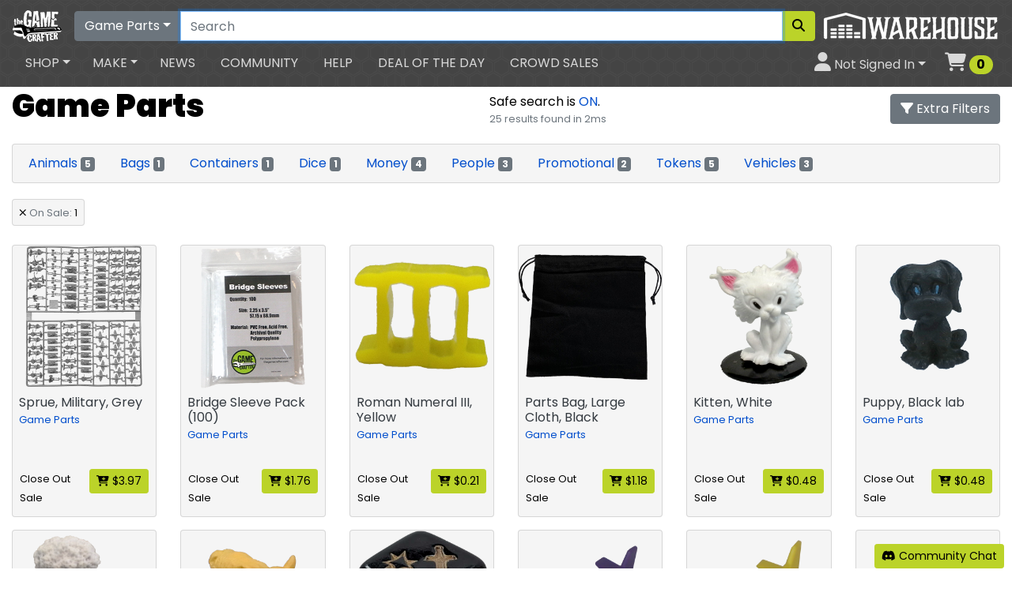

--- FILE ---
content_type: text/html; charset=utf-8
request_url: https://www.thegamecrafter.com/parts?toggle%5Bon_sale%5D=true
body_size: 7901
content:

    



<!DOCTYPE html>
<html lang="en">
<head>
    <meta property="fb:admins" content="1647395831">
    <meta name="p:domain_verify" content="9efcf3f7cb2724f7ee3a402d50757889"/>
    <meta name="google-site-verification" content="y2WGepzlUDyTkzKhLv0BdoHS387JKtv3e2IsWnv1w_Y">
    <meta name="google-site-verification" content="aOjW51R2Ev8qeHwmIHI0sCKE2IN5yJcZp2bR9H6Dgew">
    <meta name="msvalidate.01" content="9CECAFF79940E766AC5222FB3105F124">
    <meta name="viewport" content="width=device-width, initial-scale=1.0">
    <link rel="shortcut icon" type="image/vnd.microsoft.icon" href="/icons/favicon.ico" />
    <link rel="icon" type="image/png" href="/icons/16x16.png" sizes="16x16" />
    <link rel="icon" type="image/png" href="/icons/32x32.png?v=2" sizes="32x32" />
    <link rel="icon" type="image/png" href="/icons/96x96.png" sizes="96x96" />
    <link rel="icon" type="image/png" href="/icons/128x128.png" sizes="128x128" />
    <link rel="icon" type="image/png" href="/icons/196x196.png" sizes="196x196" />
    <link rel="apple-touch-icon" href="/icons/180x180.png">
    <link rel="search" type="application/opensearchdescription+xml" title="The Game Crafter" href="/osd.xml?version=2" />
    <script src="https://kit.fontawesome.com/22e7c39098.js" crossorigin="anonymous"></script>

  <link type="text/css" rel="stylesheet" href="https://unpkg.com/bootstrap@4.5.3/dist/css/bootstrap.min.css">
<link type="text/css" rel="stylesheet" href="https://unpkg.com/bootstrap-vue@2.19.0/dist/bootstrap-vue.min.css">
<link href="https://fonts.googleapis.com/css2?family=Poppins:ital,wght@0,400;0,700;0,900;1,400;1,700;1,900&display=swap" rel="stylesheet">
<link type="text/css" rel="stylesheet" href="/tgc6/css/main.css?v=25">


  <meta charset="UTF-8">
  
  
    <link rel="stylesheet" href="https://cdn.jsdelivr.net/instantsearch.js/2.6.3/instantsearch.min.css">
    
      <meta name="description" content="The Game Crafter sells 2903 different board game pieces in this online shop. Buy game parts in any quantity. No minimum order size. Instant discounts for bulk orders. Based in the USA and we ship orders worldwide." />
      <meta property="og:description" content="The Game Crafter sells 2903 different board game pieces in this online shop. Buy game parts in any quantity. No minimum order size. Instant discounts for bulk orders. Based in the USA and we ship orders worldwide.">
      <meta property="twitter:description" content="The Game Crafter sells 2903 different board game pieces in this online shop. Buy game parts in any quantity. No minimum order size. Instant discounts for bulk orders. Based in the USA and we ship orders worldwide.">
    

    <meta property="og:title" content="Game Parts">
    <meta property="og:type" content="website">
    <meta property="og:url" content="https://www.thegamecrafter.com/parts">
    <link rel="canonical" href="https://www.thegamecrafter.com/parts">
    <meta name="twitter:site" content="@thegamecrafter">
    <meta property="twitter:title" content="Game Parts">

    

  <title>Game Parts</title>
</head>
<body class="bodybkg">

<div id="sitenav">
    <div class="sitenavbkg">
        <form @submit.prevent="redirect_search()">
            <nav class="sitenavtop navbar navbar-expand-sm navbar-dark pb-0">
                <b-navbar-toggle target="sitenavcollapse"></b-navbar-toggle>
                <a class="navbar-brand" href="/"><img src="/tgc6/img/brandlogo.png" alt="The Game Crafter Logo" title="The Game Crafter"></a>
                <a class="navcart nav-link d-sm-none" href="/cart"><i class="fas fa-shopping-cart" style="font-size: 150%"></i><span class="sr-only">Cart</span> <span  style="font-size: 100%" class="cartcount badge badge-success badge-pill">0</span></a>
                <div class="navbar-nav w-100">
                    <div class="input-group">
                        <div class="input-group-prepend">
                            <b-dropdown :text="searchbar.current.label">
                                <template v-for="dept in departments" v-if="dept.search"><b-dropdown-item @click="set_search_and_redirect(dept)">{{dept.label}}</b-dropdown-item></template>
                            </b-dropdown>
                        </div>
                        <input class="form-control" id="search_query" type="search" placeholder="Search" aria-label="Search" v-model="query">
                        <div class="input-group-append">
                            <button class="btn btn-success" @click.prevent="redirect_search()" aria-label="Search"><i class="fas fa-search"></i></button>
                        </div>
                    </div>
                </div>
                <div id="navad" class="d-none d-sm-inline-block ml-2">
                    
                        <a class="hovergreen" href="/warehouse" title="Warehouse - 3PL for your publishing business"><img src="/warehouse/brand.png" style="filter:invert(1)" alt="TGC Warehouse"></a>
                    
                </div>
            </nav>
        </form>


        <nav class="sitenavbottom navbar navbar-expand-sm navbar-dark pt-0">
            <b-collapse is-nav id="sitenavcollapse">
                <ul class="navbar-nav mr-auto">
                    <b-nav-item-dropdown text="Shop" class="px-2">
                        <template v-for="dept in departments"><b-dropdown-item @mouseover.native="overnav(dept)" @mouseout.native="overnav(null)" :href="dept.url ? dept.url : '/'+dept.id">{{dept.label}}</b-dropdown-item></template>
                    </b-nav-item-dropdown>
                    <b-nav-item-dropdown text="Make" class="mx-1">
                        

                        
                            <b-dropdown-item href="/make/getting-started">Getting Started</b-dropdown-item>
                        
                            <b-dropdown-item href="/make/products">Products</b-dropdown-item>
                        
                            <b-dropdown-item href="/make/pricing">Pricing</b-dropdown-item>
                        
                            <b-dropdown-item href="/make#services">Services</b-dropdown-item>
                        
                        <b-dropdown-divider></b-dropdown-divider>
                        

                        <b-dropdown-group header="My Creations">
                            
                                <b-dropdown-item class="mr-3" href="/make/games">Games</b-dropdown-item>
                            
                                <b-dropdown-item class="mr-3" href="/make/playingcards">Playing Cards</b-dropdown-item>
                            
                                <b-dropdown-item class="mr-3" href="/make/design-assets">Design Assets</b-dropdown-item>
                            
                                <b-dropdown-item class="mr-3" href="/make/designers">Designers</b-dropdown-item>
                            
                                <b-dropdown-item class="mr-3" href="/make/coupons">Coupons</b-dropdown-item>
                            
                                <b-dropdown-item class="mr-3" href="/make/sales">Sales</b-dropdown-item>
                            
                                <b-dropdown-item class="mr-3" href="/account/payout">Payouts</b-dropdown-item>
                            
                                <b-dropdown-item class="mr-3" href="/concierge">Concierge</b-dropdown-item>
                            
                                <b-dropdown-item class="mr-3" href="/laboratory">Laboratory</b-dropdown-item>
                            
                                <b-dropdown-item class="mr-3" href="/warehouse">Warehouse</b-dropdown-item>
                            
                        </b-dropdown-group>
                    </b-nav-item-dropdown>
                    <li class="nav-item px-2 d-sm-none d-md-block">
                        <a class="nav-link" href="http://news.thegamecrafter.com">News</a>
                    </li>
                    <li class="nav-item px-2">
                        <a class="nav-link" href="/community">Community</a>
                    </li>
                    <li class="nav-item px-2 d-sm-none d-md-block">
                        <a class="nav-link" href="https://help.thegamecrafter.com">Help</a>
                    </li>
                    <li class="nav-item px-2 d-sm-none d-lg-block">
                        <a class="nav-link" href="/dotd">Deal of the Day</a>
                    </li>
                    <li class="nav-item px-2 d-sm-none d-lg-block">
                        <a class="nav-link" href="/crowdsales">Crowd Sales</a>
                    </li>
                </ul>
                <ul class="navbar-nav ml-auto">
                    <b-nav-item-dropdown right class="px-2">
                        <template slot="button-content"><i class="fas fa-user" style="font-size: 150%"></i><span class="d-sm-none d-xl-inline"> Not Signed In</span></template>
                            <b-dropdown-item href="/account/overview?redirect_after=/parts">Sign In</b-dropdown-item>
                              <b-dropdown-item href="/account/overview">Your Account</b-dropdown-item>
                              <b-dropdown-item href="/account/receipts">Your Orders</b-dropdown-item>
                              <b-dropdown-item href="/account/wishlists">Your Lists</b-dropdown-item>
                            
                    </b-nav-item-dropdown>
                    <li class="nav-item d-none d-sm-block">
                        <a id="navbarcart" class="nav-link" href="/cart"><i class="fas fa-shopping-cart" style="font-size: 150%"></i><span class="sr-only">Cart</span> <span  style="font-size: 100%" class="cartcount badge badge-success badge-pill">0</span></a>
                    </li>
                </ul>
            </b-collapse>
        </nav>
    </div>
    <flynav :state.sync="flynav"></flynav>

</div>



<div id="app">
    <div class="container-fluid p-0">
        

        
    </div> 

    <div class="container-fluid" id="topofresults">
        <ais-instant-search index-name="products" v-bind:search-client="product_search" :routing="routing">
            <div class="d-flex justify-content-between align-items-center">
              <div>
                <h1>Game Parts</h1>
              </div>
              <div>
                Safe search is <a href="/account#safesearch">ON</a>.
                <small class="text-muted"><ais-stats></ais-stats></small>
              </div>
              <div>

                <template>
                  <div>
                    <b-button v-b-toggle.additional-filters><i class="fas fa-filter"></i> Extra Filters</b-button>
                    <b-sidebar id="additional-filters" shadow no-header>
                        <div class="px-3 py-2">
                          <template>
                              <b-button size="sm" v-b-toggle.additional-filters variant="light" class="float-right"><i class="fal fa-times"></i><span class="sr-only">Close</span></b-button>
                              <h4 class="font-size-125"><i class="fas fa-filter mr-auto"></i> Extra Filters</h4>
                          </template>
                                           

                          <ais-range-input :precision="2" attribute="price" class="mb-4">
                            <form slot-scope="{ currentRefinement, range, canRefine, refine, }">
                              <h6>Price</h6>
                              <div class="form-row">
                                <div class="col-5">
				  <label for="extraLowPrice" class="sr-only">Low Price</label>
                                  <div class="input-group input-group-sm">
                                    <div class="input-group-prepend">
                                      <span class="input-group-text">$</span>
                                    </div>
                                    <input id="extraLowPrice" name="extraLowPrice" class="form-control form-control-sm" type="number" :disabled="!canRefine" :value="currentRefinement.min || 0" @input="refine({ min:$event.currentTarget.value, max: currentRefinement.max })">
                                  </div>
                                </div>
                                <div class="col-2 text-center">
                                  to
                                </div>
                                <div class="col-5">
				  <label for="extraHighPrice" class="sr-only">High Price</label>
                                  <div class="input-group input-group-sm">
                                    <div class="input-group-prepend">
                                      <span class="input-group-text">$</span>
                                    </div>
                                    <input id="extraHighPrice" name="extraHighPrice" class="form-control form-control-sm" type="number" :disabled="!canRefine" :value="currentRefinement.max || 200" @input="refine({ min:currentRefinement.min, max: $event.currentTarget.value })">
                                  </div>
                                </div>
                              </div>
                            </form>
                          </ais-range-input>

                          <tgc-refinement-list attribute="color" title="Color"></tgc-refinement-list>


                          
                            <div class="mb-4">
                              <h6>Special</h6>
                              <ul class="list-group">
                                <tgc-toggle-refinement attribute="digital_delivery" title="Digital Download"></tgc-toggle-refinement>
                                <tgc-toggle-refinement attribute="discontinued" title="Discontinued"></tgc-toggle-refinement>
                                <tgc-toggle-refinement attribute="discontinued" :on="0" title="Not Discontinued"></tgc-toggle-refinement>
                                <tgc-toggle-refinement attribute="is_3d_printed" title="3D Printed"></tgc-toggle-refinement>
                                <tgc-toggle-refinement attribute="made_in_the_usa" title="Made in the USA"></tgc-toggle-refinement>
                                <tgc-toggle-refinement attribute="on_sale" title="On Sale"></tgc-toggle-refinement>
                                <tgc-toggle-refinement attribute="object_type" on="Bargain" title="Bargain Bin"></tgc-toggle-refinement>
                                <tgc-toggle-refinement attribute="staff_pick" title="Staff Pick"></tgc-toggle-refinement>
                                <tgc-toggle-refinement attribute="featured" title="Featured"></tgc-toggle-refinement>
                              </ul>
                            </div>
                          


                          <tgc-refinement-list attribute="material" title="Material"></tgc-refinement-list>
                          <tgc-refinement-list attribute="size_in_mm" title="Size (millimeters)" :sort_by="wing.natural_sort"></tgc-refinement-list>
                          <tgc-refinement-list attribute="number_of_sides" title="Number of Sides" :sort_by="wing.natural_sort"></tgc-refinement-list>
                          <tgc-refinement-list attribute="age" title="Minimum Age" :sort_by="wing.natural_sort"></tgc-refinement-list>
                          <tgc-refinement-list attribute="play_time" title="Play Time" :sort_by="wing.natural_sort"></tgc-refinement-list>
                          <tgc-refinement-list attribute="min_players" title="Minimum Players" :sort_by="wing.natural_sort"></tgc-refinement-list>
                          <tgc-refinement-list attribute="max_players" title="Maximum Players" :sort_by="wing.natural_sort"></tgc-refinement-list>
                          <tgc-refinement-list attribute="asset_types" title="Asset Types"></tgc-refinement-list>
                          <tgc-refinement-list attribute="asset_set" title="Asset Set"></tgc-refinement-list>
                          <tgc-refinement-list attribute="license_type" title="License Type"></tgc-refinement-list>
                          <tgc-refinement-list attribute="inventory_type" title="Inventory Type"></tgc-refinement-list>

                          
                          <tgc-refinement-list attribute="tags" title="Tags"></tgc-refinement-list>
                          
   

                          
                            <tgc-numeric-menu title="Sales" attribute="sales" :items="[
                              {start: 0, label: 'Any number of sales'},
                              {start: 10, label: 'Sold 10+'},
                              {start: 25, label: 'Sold 25+'},
                              {start: 50, label: 'Sold 50+'},
                              {start: 100, label: 'Sold 100+'},
                              {start: 250, label: 'Sold 250+'},
                              {start: 500, label: 'Sold 500+'},
                              {start: 750, label: 'Sold 750+'},
                              {start: 1000, label: 'Sold 1000+'},
                            ]"></tgc-numeric-menu>

                            <tgc-numeric-menu title="Hotness" attribute="last_sale_date" :items="[
                              {start: 0, label: 'Any hotness'},
                              {start: (Math.round(new Date() / 1000) - 60 * 60 * 24), label: 'Hot Today'},
                              {start: (Math.round(new Date() / 1000) - 60 * 60 * 24 * 7), label: 'Hot This Week'},
                              {start: (Math.round(new Date() / 1000) - 60 * 60 * 24 * 30), label: 'Hot This Month'},
                              {start: (Math.round(new Date() / 1000) - 60 * 60 * 24 * 90), label: 'Hot This Quarter'},
                              {start: (Math.round(new Date() / 1000) - 60 * 60 * 24 * 365), label: 'Hot This Year'},
                            ]"></tgc-numeric-menu>

                            <tgc-numeric-menu title="Publish Date" attribute="date_published" :items="[
                              {start : 0, label: 'Any publish date'},
                              
                              {start: (Math.round(new Date() / 1000) - 60 * 60 * 24 * 30), label: 'Published This Month'},
                              {start: (Math.round(new Date() / 1000) - 60 * 60 * 24 * 90), label: 'Published This Quarter'},
                              {start: (Math.round(new Date() / 1000) - 60 * 60 * 24 * 365), label: 'Published This Year'},
                            ]"></tgc-numeric-menu>
                          

                        </div>
                    </b-sidebar>
                  </div>
                </template>

              </div>
            </div>
	    <ais-configure :distinct="true" :hits-per-page.camel="18" :filters.camel="product_filters" :query="query"></ais-configure>
            <label for="searchrefinement" class="sr-only">Search</label>
            <ais-search-box v-show="0">this is here for URL refinements to publish to query=</ais-search-box>

            
              <ais-instant-search index-name="products" v-bind:search-client="showcase_search" class="mb-3">
                  <ais-configure :hits-per-page.camel="20" :filters.camel="showcase_filters" :query="query"></ais-configure>
                  <ais-hits>
                      <div slot-scope="{ items }">
                          <showcase 
                            :items="items" 
                            
                          ></showcase>    
                      </div>
                  </ais-hits>
              </ais-instant-search>
            

            
              <ais-menu :limit="10" :show-more-limit="100" :show-more="true" attribute="category" :sort-by="['name:asc']">
                <div v-show="items.length > 1" slot-scope="{ items, canToggleShowMore, isShowingMore, toggleShowMore, refine, createURL }">
                  <b-card no-body class="mb-3">
                    <b-card-body class="p-1">
                      <b-card-text>
                        <ul class="nav nav-pills">
                          <li v-for="item in items" :key="item.value" class="nav-item">
                            <a class="nav-link" :class="{ active : item.isRefined }" :href="createURL(item.value)" @click.prevent="refine(item.value)">
                              {{item.label}} <span class="badge badge-secondary">{{item.count}}</span>
                            </a>
                          </li>
                          
                          <li>
                          <button v-show="canToggleShowMore" @click="toggleShowMore" class="btn btn-sm btn-secondary mt-1">
                              {{ isShowingMore ? 'Less' : 'More'}}
                        </button>
                          </li>
                        </ul>
                      </b-card-text>
                    </b-card-body>
                  </b-card>
                </div>
              </ais-menu>
            
        

            <tgc-refinement-tags></tgc-refinement-tags>




            <ais-hits>
                <div class="row" slot-scope="{ items }">
                    <div v-show="items.length == 0" class="m-5">
                      No products found.
                    </div>
                    <b-col class="pb-3" cols="6" md="4" lg="3" xl="2" v-for="item in items" :key="item.objectID">
                            <shop-ad :item="item" department_name="Game Parts" department_uri_part="parts"></shop-ad>
                    </b-col>
                    
                      <div v-show="items.length < 10" class="m-5">
                        <h3>Very Few Results</h3>
                        <p>Very few results were found in "Game Parts". You may want to try to <a :href="'/search?query='+query">search All Departments</a> instead.
                      </div>
                    
                </div>
            </ais-hits>

            <ais-pagination>
              <div slot-scope="{ currentRefinement, nbPages, pages, isFirstPage, isLastPage, refine,  createURL }">
                <div class="row" v-show="pages.length > 1">
                  <div class="col">
                      <ul class="pagination">
                        <li class="page-item" v-if="!isFirstPage">
                          <a class="page-link" :href="createURL(0)" @click.prevent="refine(0)">‹‹</a>
                        </li>
                        <li class="page-item" v-if="!isFirstPage">
                          <a class="page-link" :href="createURL(currentRefinement - 1)"  @click.prevent="refine(currentRefinement - 1)">‹</a>
                        </li>
                        <li class="page-item" v-for="page in pages" :key="page" :class="{ active: page === currentRefinement }">
                          <a class="page-link" :href="createURL(page)" @click.prevent="refine(page); wing.scroll_to(document.getElementById('topofresults'));">{{ page + 1 }}</a>
                        </li>
                        <li class="page-item" v-if="!isLastPage">
                          <a class="page-link" :href="createURL(currentRefinement + 1)" @click.prevent="refine(currentRefinement + 1)">›</a>
                        </li>
                        <li class="page-item" v-if="!isLastPage">
                          <a class="page-link" :href="createURL(nbPages)" @click.prevent="refine(nbPages)">››</a>
                        </li>
                      </ul>
                  </div>
                  <div class="col-lg-2 col-md-3 col-sm-4">
                    <ais-hits-per-page id="pagecount" :items="hits_per_page_options" :class-names="{'ais-HitsPerPage-select' : 'form-control'}"></ais-hits-per-page>  
                  </div>
                </div>
              </div>
            </ais-pagination>

        </ais-instant-search>


      
      <br>
    </div>
</div>





<div id="sitefooter">
    <a href="#sitenav" class="footbelt d-block p-3 text-center">Back to top</a>
    <div class="footer px-4 pt-2 pb-4">
        <div class="row">
            <div class="col-md">
                <div class="h5 mt-3">Shop Games</div>
                <ul class="nav flex-column">
                  <li><a href="/board-games">Board Games</a></li>
                  <li><a href="/card-games">Card Games</a></li>
                  <li><a href="/dice-games">Dice Games</a></li>
                  <li><a href="/playing-cards">Playing Cards</a></li>
                    <li><a href="/rpgs">RPGs</a></li>
                    <li><a href="/self-improvement">Self Improvement</a></li>
                    <li><a href="/tarot">Tarot and Oracles</a></li>
                    <li><a href="/wargames">Wargames</a></li>
                </ul>
            </div>
            <div class="col-md">
                <div class="h5 mt-3">Up Your Game</div>
                <ul class="nav flex-column">
                    <li><a href="/game-upgrades">Game Upgrades</a></li>
                    <li><a href="/game-pieces">Game Pieces</a></li>
                    <li><a href="/game-accessories">Game Accessories</a></li>
                </ul>
                <div class="h5 mt-3">Deals</div>
                <ul class="nav flex-column">
                    <li><a href="/dotd">Deal of the Day</a></li>
                    <li><a href="/bargains">Bargain Bin</a>
                    <li><a href="/parts?toggle[on_sale]=true">Clearance Items</a>
                  <li><a href="/gift-certificates">Gift Certificates</a></li>
                  <li><a href="/crowdsales">Crowd Sales</a></li>
                </ul>
            </div>
            <div class="col-md">
                <div class="h5 mt-3">Design A Game</div>
                <ul class="nav flex-column">
                    <li><a href="/make/getting-started">Getting Started</a></li>
                    <li><a href="/design-assets">Game Design Assets</a></li>
                    <li><a href="/make/products">Available Printed Components</a></li>
                    <li><a href="/make/pricing">Game Component Pricing</a></li>
                    <li><a href="/make/games">Your Games</a></li>
                </ul>
                <div class="h5 mt-3">Make Money With Us</div>
                <ul class="nav flex-column">
                  <li>
                    <a href="https://help.thegamecrafter.com/article/367-selling-your-game">Sell Games</a>
                  </li>
                  <li>
                    <a href="https://help.thegamecrafter.com/article/297-game-design-asset-shop-artist-faq">Sell Game Design Assets</a>
                  </li>
                  <li>
                    <a href="https://help.thegamecrafter.com/article/369-sell-game-upgrades">Sell Game Upgrades</a>
                  </li>
                </ul>
            </div>
            <div class="col-md">
                <div class="h5 mt-3">Let Us Help You</div>
                <ul class="nav flex-column">
                    <li><a href="/account">Your Account</a></li>
                    <li><a href="/account/receipts">Your Orders</a></li>
                    <li><a onclick="Beacon('toggle');">Free Support</a></li>
                    <li><a href="/concierge">Premium Support</a></li>
                    <li><a href="/shipping">Shipping Methods</a></li>
                    <li><a href="https://www.facebook.com/groups/TGC.designer.discussion/">Forum</a></li>
                    <li><a href="https://help.thegamecrafter.com">Help</a></li>
                </ul>

                <div class="h5 mt-3">Production</div>
                <ul class="nav flex-column">
                    <li><a href="/status">Current Status</a></li>
                </ul>
            </div>
        </div>
    </div>
    <div class="footcuff p-3">
        <ul class="nav justify-content-center my-3 social">
            <li class="nav-item"><a class="nav-link tumblr" target="_blank" href="http://news.thegamecrafter.com" title="Follow The Game Crafter on Tumblr" alt="The Game Crafter Tumblr Icon"><span class="sr-only">Tumblr</span><i class="fab fa-tumblr"></i></a></li>
            <li class="nav-item"><a class="nav-link rss" target="_blank" href="http://news.thegamecrafter.com/rss" title="Follow The Game Crafter on RSS" alt="The Game Crafter RSS Icon"><span class="sr-only">RSS Feed</span><i class="fas fa-rss-square"></i></a></li>
            <li class="nav-item"><a class="nav-link facebook" target="_blank" href="https://www.facebook.com/thegamecrafter" title="Follow The Game Crafter on Facebook" alt="The Game Crafter Facebook Icon"><span class="sr-only">Facebook</span><i class="fab fa-facebook-square"></i></a></li>
            <li class="nav-item"><a class="nav-link bluesky" target="_blank" href="https://bsky.app/profile/thegamecrafter.bsky.social" title="Follow The Game Crafter on BlueSky" alt="The Game Crafter BlueSky Icon"><span class="sr-only">Facebook</span><i class="fa-brands fa-bluesky"></i></a></li>
            <li class="nav-item"><a class="nav-link facebook" target="_blank" href="https://www.facebook.com/groups/TGC.designer.discussion/" title="Join the discussion on our official Facebook group" alt="The Game Crafter Facebook Group Icon"><span class="sr-only">Facebook Group</span><i class="fab fa-facebook-f"></i></a></li>
            <li class="nav-item"><a class="nav-link youtube" target="_blank" href="https://youtube.com/thegamecrafter" title="Subscribe to The Game Crafter on YouTube" alt="The Game Crafter YouTube Icon"><span class="sr-only">YouTube</span><i class="fab fa-youtube"></i></a></li>
            <li class="nav-item"><a class="nav-link instagram" target="_blank" href="https://www.instagram.com/thegamecrafter/" title="Follow The Game Crafter on Instagram" alt="The Game Crafter Instagram Icon"><span class="sr-only">Instagram</span><i class="fab fa-instagram"></i></a></li>
            <li class="nav-item"><a class="nav-link discord" target="_blank" href="https://discord.gg/zA8gCrF" title="Join the discussion on our Discord server" alt="The Game Crafter Discord Icon"><span class="sr-only">Discord</span><i class="fab fa-discord"></i></a></li>
            <li class="nav-item"><a class="nav-link reddit" target="_blank" href="https://reddit.com/r/TheGameCrafter/" title="Join the discussion on our official subreddit" alt="The Game Crafter Reddit Icon"><span class="sr-only">Reddit</span><i class="fab fa-reddit"></i></a></li>
            <li class="nav-item"><a class="nav-link pintrest" target="_blank" href="https://www.pinterest.com/thegamecrafter" title="Follow The Game Crafter on Pinterest" alt="The Game Crafter Pinterest Icon"><span class="sr-only">Pinterest</span><i class="fab fa-pinterest-p"></i></a></li>
            <li class="nav-item"><a class="nav-link tiktok" target="_blank" href="https://youtube.com/thegamecrafter" title="Subscribe to The Game Crafter on TikTok" alt="The Game Crafter TikTok Icon"><span class="sr-only">TikTok</span><i class="fab fa-tiktok"></i></a></li>
        </ul>

        <div class="row my-3">
            <div class="col my-auto d-none d-sm-block">
                <ul class="nav flex-column text-right">
                <li><a href="/announcements">Announcements</a></li>
                <li><a href="/arttest">Art Tests</a></li>
                <li><a href="/auction">Auctions</a></li>
                <li><a href="/contests">Contests</a></li>
                <li><a href="http://news.thegamecrafter.com/tagged/hall-of-fame">Hall of Fame</a></li>
                <li><a href="/newsletter">Newsletter</a></li>
                <li><a href="http://thegamecrafter.libsyn.com">Podcast</a></li>
                <li><a href="/ideas">Site Ideas</a></li>
                </ul>
            </div>
            <div class="col my-auto text-center">
                <a href="/"><img class="img-fluid ml-auto mr-auto" src="/tgc6/img/circlelogo.png" alt="TGC Logo" title="The Game Crafter"></a>
            </div>
            <div class="col my-auto">
                <ul class="nav flex-column">
                 <li><a href="http://help.thegamecrafter.com/article/148-about-us">About Us</a></li>
                 <li><a href="http://help.thegamecrafter.com/article/152-history">History</a></li>
                 <li><a href="http://help.thegamecrafter.com/article/14-contact-tgc">Contact Us</a></li>
                 <li><a href="/apply">Join Us</a></li>
                 <li><a href="http://help.thegamecrafter.com/article/154-promote-tgc">Promote Us</a></li>
                 <li><a href="http://help.thegamecrafter.com/article/157-thanks">Thanks</a></li>
                 <li><a href="http://help.thegamecrafter.com/article/150-developer-api">Developer API</a></li>
                 <li><a href="http://help.thegamecrafter.com/article/156-terms">Terms of Use</a></li>
                 <li><a href="http://help.thegamecrafter.com/article/153-privacy-policy">Privacy Policy</a></li>
                </ul>
            </div>
        </div>

        <div class="text-center my-3">
            &copy; 2009-{{year}} The Game Crafter, LLC. All rights reserved.
        </div>

    </div>
</div>

<div id="sitewidebuttons">
    <a class="btn btn-success btn-sm" target="_new" href="https://discord.gg/zA8gCrF" title="Open Discord"><i class="fab fa-discord"></i> Community Chat</a>
</div>

<script src="https://cdn.jsdelivr.net/npm/vue@2.6.12/dist/vue.min.js"></script>
<script src="https://unpkg.com/bootstrap-vue@2.19.0/dist/bootstrap-vue.min.js"></script>
<script src="https://cdn.jsdelivr.net/npm/vue2-filters@0.3.0/dist/vue2-filters.min.js"></script>
<script src="https://cdn.jsdelivr.net/npm/lodash@4.17.10/lodash.min.js"></script>
<script src="https://cdn.jsdelivr.net/npm/qs@6.5.2/dist/qs.js"></script>
<script src="https://unpkg.com/axios@0.18.0/dist/axios.min.js"></script>
<script src="https://www.gstatic.com/firebasejs/5.3.0/firebase-app.js"></script>
<script src="https://www.gstatic.com/firebasejs/5.3.0/firebase-auth.js"></script>
<script src="https://www.gstatic.com/firebasejs/5.3.0/firebase-database.js"></script>
<script src="/wing.vue.js?v=79"></script>
<script src="/tgc6/js/tgc.vue.js?v=76"></script>


<script>
    tgc.sitenav.init({ 
        float_cart : true
    });
</script>




<script src="//geoip-js.com/js/apis/geoip2/v2.1/geoip2.js" type="text/javascript"></script>
<script src="/tgc6/js/eugdprprefs.js?v=6" type="text/javascript"></script>
<script type="text/javascript">
    eugdprprefs.init({
        id : '',
        real_name : '',
        email : '',
        username : '',
        can_use_kiss_metrics : 1,
        can_use_facebook_beacon : 1,
        can_use_pinterest_beacon : 1,
        can_use_google_analytics : 1,
        can_use_helpscout_beacon : 1,
    });
</script>





<script src="https://cdnjs.cloudflare.com/ajax/libs/moment.js/2.22.0/moment.min.js"></script>
<script src="https://cdn.jsdelivr.net/npm/instantsearch.js@4.7.0/dist/instantsearch.production.min.js" integrity="sha256-nOB+sBJjhFuqDN14oOybkmYTkJJ+mYVqLozporfxCnY=" crossorigin="anonymous"></script>
<script src="https://cdn.jsdelivr.net/npm/algoliasearch@4.4.0/dist/algoliasearch.umd.min.js"></script>
<script src="https://cdn.jsdelivr.net/npm/vue-instantsearch@3.2.0/dist/vue-instantsearch.js" integrity="sha256-g2WfQlB3Fi75oVZSZeyIQQtMdR0I/xR5YyNh5b27260=" crossorigin="anonymous"></script>
  <script src="https://cdn.jsdelivr.net/npm/vue2-flip-countdown@0.10.0/dist/vue2-flip-countdown.js" integrity="sha256-Mg++0G/Xjh80JEQ1ghO0biz4CT8N8L7bFCGd+vh3itQ=" crossorigin="anonymous"></script>
  <script src="https://cdn.jsdelivr.net/npm/luxon@3.5.0/build/global/luxon.min.js" integrity="sha256-/TZdvWBQbZdgT95AgMF6nDLyjhe3QdOMpw4VLnkcgq4=" crossorigin="anonymous"></script>
<script type="text/javascript">


    tgc.sitenav.set_search({id : 'parts', label : 'Game Parts'});



new Vue({
    el : '#app',
    components : { 'flip-countdown' : window['vue2-flip-countdown'].default },
    data : {
      sws : {},
       hits_per_page_options: [
        { label: "12 items per page", value: 12 },
        { label: "30 items per page", value: 30, default: true },
        { label: "60 items per page", value: 60 },
        { label: "120 items per page", value: 120 },
      ],
        product_search: algoliasearch(
            'YSU8J82BMW',
            'a230ad4dbe919158d0ad667e4268d198',
        ),
        product_filters : [
            'department:parts',
            




            
        ].join(' AND '),
        showcase_search: algoliasearch(
            'YSU8J82BMW',
            'a230ad4dbe919158d0ad667e4268d198',
        ),
        showcase_filters : [
            'showcase:1',
            'department:parts',
            




            
        ].join(' AND '),
        routing: {
          router: window.instantsearch.routers.history(), 
          stateMapping: window.instantsearch.stateMappings.singleIndex('products'),
        },
        append_playing_cards_showcase : [
          {
                name : 'Custom Playing Cards',
                backdrop_uri : '/tgc6/img/custom-playing-cards/backdrop.jpg',
                logo_uri : '/tgc6/img/custom-playing-cards/logo.png',
                shop_uri : '/custom-playing-cards',
                short_description : 'Create a deck of custom playing cards using our simple wizard.',
          }
        ],
    },
    computed : {
      query() { return tgc.searchbar.store.query },
      sws_is_running() {
          return luxon.DateTime.utc().toSeconds() < wing.date2luxon(this.sws.end).toSeconds();
      },
      sws_is_pending() {
          return luxon.DateTime.utc().toSeconds() < wing.date2luxon(this.sws.start).toSeconds();
      },
    },
});

</script>



</body>
</html>



--- FILE ---
content_type: text/css
request_url: https://www.thegamecrafter.com/tgc6/css/main.css?v=25
body_size: 3544
content:
html {
  background-color: white;
}
body {
  padding: 0;
  background: 0;
  color: black;
  font-family: "Poppins", sans-serif;
}

/* WAVE compliance */

a,
.page-link {
  color: #004ECC;
}

.cardbody a,
.bg-light a {
  /* Cart WAVE */
  color: #006ce0;
}

.page-item.active .page-link {
  background-color: #004ECC;
}

/* END WAVE compliance */

.tooltip-inner {
  max-width: 320px;
}

.bg-dark-grey {
  background-color: #444444 !important;
}

.bg-dark-grey a {
  color: #3999ff;
}
a.bg-dark-grey:hover,
a.bg-dark-grey:focus,
button.bg-dark-grey:hover,
button.bg-dark-grey:focus {
  background-color: #222222 !important;
}

.bodybkg {
  background-color: #ddd;
  background-image: url("/tgc6/img/bkg.png");
  background-repeat: repeat;
}

.striped:nth-of-type(even) {
  background-color: rgba(0, 0, 0, 0.05);
}

.proof_overlay_border {
  border: 1px solid blue;
}
.proof_color_filter {
  filter: saturate(105%) contrast(120%);
  -webkit-filter: saturate(1.05) contrast(1.2);
}

.breadcrumb {
  margin: 0;
  border-radius: 0;
}

/* WAVE compliance */

.breadcrumb a {
  color: #0065d1;
}

/* END WAVE */

#sitewidebuttons {
  position: fixed;
  bottom: 0;
  right: 10px;
}
.container-fluid {
  max-width: 1600px;
  margin-left: auto;
  margin-right: auto;
}
.container,
.container-fluid {
  background-color: white;
}

h1,
h2,
h3,
h4 {
  font-family: "Poppins", sans-serif;
  font-weight: 900;
}

.hidden {
  display: none;
}

.img-responsive {
  /* backward compatibility with bootstrap 3, can remove after the complete conversion to bs4 */
  max-width: 100%;
  height: auto;
}

.text-successful {
  color: #218739;
}

.text-tgc {
  color: #bbd329;
}

.bg-tgc-dark {
  background-color: #222;
  background-image: url("/tgc6/img/bkg.png");
  background-repeat: repeat;
}

.bg-tgc-medium {
  background-color: #444;
  background-image: url("/tgc6/img/bkg.png");
  background-repeat: repeat;
}

.bg-tgc-light {
  background-color: #ccc;
  background-image: url("/tgc6/img/bkg.png");
  background-repeat: repeat;
}

.border-tgc {
  border-color: #bbd329 !important;
}

.pre {
  white-space: pre-wrap;
}

.preview-medium {
  max-height: 100px;
  max-width: 100px;
  border: 1px solid #444;
  background-color: white;
}

.preview-small {
  border: 1px solid #444;
  max-height: 35px;
  border: 0;
}

/* font sizes */
.font-size-50 {
  font-size: 50%;
}
.font-size-60 {
  font-size: 60%;
}
.font-size-70 {
  font-size: 70%;
}
.font-size-80 {
  font-size: 80%;
}
.font-size-90 {
  font-size: 90%;
}
.font-size-125 {
  font-size: 125%;
}
.font-size-150 {
  font-size: 150%;
}
.font-size-175 {
  font-size: 175%;
}
.font-size-200 {
  font-size: 200%;
}

/* file uploads */
.tgc-file-uploader {
  border: 5px dashed black !important;
  height: 100px;
  background-color: #bbd329;
  position: relative;
}
.tgc-file-uploader-label {
  position: absolute;
  top: 0;
  left: 0;
  width: 100%;
  text-align: center;
  display: flex;
  justify-content: center;
  flex-direction: column;
  padding: 10px;
  height: 100px;
}
.tgc-file-uploader div.custom-file,
.custom-file input {
  height: 100px;
}
.tgc-file-uploader .custom-file-label {
  background: 0;
  display: none;
}

/* background */

.bg-primary {
  background: #284b91 !important;
}

.bg-warning {
  background: #e79c26 !important;
  color: black;
}

.bg-danger {
  background: #cf1f02 !important;
}

.bg-success {
  background: #bbd329 !important;
  color: black !important;
}

/* social media buttons */

.social {
  font-size: 150%;
}

.social .nav-link:hover {
  background-color: white;
}

.social .facebook:hover {
  color: #3b5998;
}

.social .bluesky:hover {
  color: #1083fe;
}

.social .reddit:hover {
  color: #ff5700;
}

.social .discord:hover {
  color: #7289da;
}

.social .twitter:hover {
  color: #1dcaff;
}

.social .youtube:hover {
  color: #ff0000;
}

.social .pintrest:hover {
  color: #bd081c;
}

.social .tumblr:hover {
  color: #35465c;
}

.social .rss:hover {
  color: orange;
}

.social .instagram:hover {
  color: #bc2a8d;
}

/* search */

.facet-color {
  width: 20px;
  height: 20px;
  border-radius: 3px;
  display: block;
  overflow: hidden;
  float: left;
  border: 1px solid #333;
}
.facet-color.checked {
  box-shadow: inset 0 0 0 4px rgba(255, 255, 255, 0.5);
}
.facet-color[data-facet-value="White"] {
  background-color: #ffffff;
  box-shadow: inset 0 0 0 1px #ccc;
}
.facet-color[data-facet-value="White"].checked {
  box-shadow: inset 0 0 0 4px rgba(0, 0, 0, 0.1);
}
.facet-color[data-facet-value="Black"] {
  background-color: #000000;
}
.facet-color[data-facet-value="Blue"] {
  background-color: #1421ad;
}
.facet-color[data-facet-value="Clear"] {
  background: rgba(255, 255, 255, 0.5);
  background: -moz-linear-gradient(
    top,
    rgba(255, 255, 255, 0.85) 0%,
    rgba(255, 255, 255, 0.15) 100%
  ); /* FF3.6-15 */
  background: -webkit-linear-gradient(
    top,
    rgba(255, 255, 255, 0.85) 0%,
    rgba(255, 255, 255, 0.15) 100%
  ); /* Chrome10-25,Safari5.1-6 */
  background: linear-gradient(
    to bottom,
    rgba(255, 255, 255, 0.85) 0%,
    rgba(255, 255, 255, 0.15) 100%
  ); /* W3C, IE10+, FF16+, Chrome26+, Opera12+, Safari7+ */
  filter: progid:DXImageTransform.Microsoft.gradient( startColorstr='#bfffffff', endColorstr='#40ffffff',GradientType=0 ); /* IE6-9 */
}
.facet-color[data-facet-value="Silver"] {
  background: rgb(171, 171, 171); /* Old browsers */
  background: -moz-linear-gradient(
    -45deg,
    rgba(171, 171, 171, 1) 0%,
    rgba(255, 255, 255, 1) 100%
  ); /* FF3.6-15 */
  background: -webkit-linear-gradient(
    -45deg,
    rgba(171, 171, 171, 1) 0%,
    rgba(255, 255, 255, 1) 100%
  ); /* Chrome10-25,Safari5.1-6 */
  background: linear-gradient(
    135deg,
    rgba(171, 171, 171, 1) 0%,
    rgba(255, 255, 255, 1) 100%
  ); /* W3C, IE10+, FF16+, Chrome26+, Opera12+, Safari7+ */
  filter: progid:DXImageTransform.Microsoft.gradient( startColorstr='#ababab', endColorstr='#ffffff',GradientType=1 ); /* IE6-9 fallback on horizontal gradient */
}
.facet-color[data-facet-value="Gold"] {
  background: rgb(132, 99, 0); /* Old browsers */
  background: -moz-linear-gradient(
    -45deg,
    rgba(255, 238, 153, 1) 0%,
    rgba(132, 99, 0, 1) 100%
  ); /* FF3.6-15 */
  background: -webkit-linear-gradient(
    -45deg,
    rgba(255, 238, 153, 1) 0%,
    rgba(132, 99, 0, 1) 100%
  ); /* Chrome10-25,Safari5.1-6 */
  background: linear-gradient(
    135deg,
    rgba(255, 238, 153, 1) 0%,
    rgba(132, 99, 0, 1) 100%
  ); /* W3C, IE10+, FF16+, Chrome26+, Opera12+, Safari7+ */
  filter: progid:DXImageTransform.Microsoft.gradient( startColorstr='#ffee99', endColorstr='#846300',GradientType=1 ); /* IE6-9 fallback on horizontal gradient */
}
.facet-color[data-facet-value="Copper"] {
  background: rgb(252, 175, 151); /* Old browsers */
  background: -moz-linear-gradient(
    -45deg,
    rgba(252, 175, 151, 1) 0%,
    rgba(196, 99, 1, 1) 100%
  ); /* FF3.6-15 */
  background: -webkit-linear-gradient(
    -45deg,
    rgba(252, 175, 151, 1) 0%,
    rgba(196, 99, 1, 1) 100%
  ); /* Chrome10-25,Safari5.1-6 */
  background: linear-gradient(
    135deg,
    rgba(252, 175, 151, 1) 0%,
    rgba(196, 99, 1, 1) 100%
  ); /* W3C, IE10+, FF16+, Chrome26+, Opera12+, Safari7+ */
  filter: progid:DXImageTransform.Microsoft.gradient( startColorstr='#fcaf97', endColorstr='#c46301',GradientType=1 ); /* IE6-9 fallback on horizontal gradient */
}
.facet-color[data-facet-value="Tan"] {
  background-color: #e2d6a1;
}
.facet-color[data-facet-value="Brown"] {
  background-color: #593603;
}
.facet-color[data-facet-value="Green"] {
  background-color: #107c34;
}
.facet-color[data-facet-value="Grey"] {
  background-color: #6f6e6c;
}
.facet-color[data-facet-value="Orange"] {
  background-color: #d87f02;
}
.facet-color[data-facet-value="Pictured"] {
  background: #ff3232; /* Old browsers */
  background: -moz-linear-gradient(
    top,
    #ff3232 0%,
    #fbff30 25%,
    #28ff37 50%,
    #2893ff 77%,
    #ff89ef 100%
  ); /* FF3.6-15 */
  background: -webkit-linear-gradient(
    top,
    #ff3232 0%,
    #fbff30 25%,
    #28ff37 50%,
    #2893ff 77%,
    #ff89ef 100%
  ); /* Chrome10-25,Safari5.1-6 */
  background: linear-gradient(
    to bottom,
    #ff3232 0%,
    #fbff30 25%,
    #28ff37 50%,
    #2893ff 77%,
    #ff89ef 100%
  ); /* W3C, IE10+, FF16+, Chrome26+, Opera12+, Safari7+ */
  filter: progid:DXImageTransform.Microsoft.gradient( startColorstr='#ff3232', endColorstr='#ff89ef',GradientType=0 ); /* IE6-9 */
}
.facet-color[data-facet-value="Pink"] {
  background-color: #eb84ed;
}
.facet-color[data-facet-value="Purple"] {
  background-color: #661191;
}
.facet-color[data-facet-value="Red"] {
  background-color: #960a0a;
}
.facet-color[data-facet-value="white"] {
  background-color: #fff;
}
.facet-color[data-facet-value="Yellow"] {
  background-color: #ffec63;
}

.text-blur {
  color: transparent;
  text-shadow: 0 0 5px grey;
}

/* footer */

.bg-texture {
  background-image: url("/tgc6/img/bkg.png");
  background-repeat: repeat;
  background-color: #444;
}

.footbelt {
  background-color: #222;
  color: white;
  background-image: url("/tgc6/img/bkg.png");
  background-repeat: repeat;
}
.footbelt:hover {
  background-color: #333;
  color: white;
}

.footer {
  background-color: #444;
  color: white;
  background-image: url("/tgc6/img/bkg.png");
  background-repeat: repeat;
}

.footer a {
  color: #bbd329;
}

.footcuff,
.footcuff a {
  background-color: #ccc;
  color: black;
  background-image: url("/tgc6/img/bkg.png");
  background-repeat: repeat;
}

/* flip-clock */

div.container.flip-clock {
  background-color: transparent;
}
.flip-card__top,
.flip-card__bottom,
.flip-card__back-bottom,
.flip-card__back::before,
.flip-card__back::after,
.flip-card__top-4digits,
.flip-card__bottom-4digits,
.flip-card__back-bottom-4digits,
.flip-card__back-4digits::before,
.flip-card__back-4digits::after {
  color: #adc227 !important;
}
.flip-card__bottom,
.flip-card__back-bottom,
.flip-card__bottom-4digits,
.flip-card__back-bottom-4digits {
  color: #b7d432 !important;
}

/* flynav */

@media (min-width: 800px) {
  .flynav {
    position: fixed;
    top: 120px;
    left: 220px;
    margin: 0px;
    padding: 10px;
    width: 520px;
    height: 420px;
    z-index: 9000;
    background-color: rgba(0, 0, 0, 0.5);
    border-radius: 5px;
  }
  .flynav img {
    border-radius: 5px;
  }
  .flynav .flynavcontent {
    margin: 0;
    padding: 15px;
    position: absolute;
    top: 60px;
    left: 10px;
    width: 500px;
    height: 350px;
    border-radius: 5px;
  }
  .flynav .flynavheader {
    position: absolute;
    top: 10px;
    left: 10px;
    background: rgba(255, 255, 255, 0.9);
    font-size: 125%;
    font-weight: 900;
    color: black;
    padding: 10px;
    text-align: center;
    width: 500px;
    border-radius: 5px;
  }
}

@media (max-width: 799px) {
  .flynav,
  .flynav .flynavheader,
  .flynav .flynavcontent {
    display: none;
  }
}

.flynav .list-group-item {
  background: rgba(255, 255, 255, 0.9);
}

.flynav .list-group-item:hover {
  background: rgba(255, 255, 255, 1);
}

.flynav a.department-image-credit {
  pointer-events: auto;
  position: absolute;
  bottom: 10px;
  right: 10px;
}

/* sitenav */

#sitenav {
  background-color: #444;
}

#sitenav .sitenavbkg {
  background-image: url("/tgc6/img/bkg.png");
  background-repeat: repeat;
}

@media (min-width: 576px) {
  #sitenav .dropdown-item {
    font-size: 90%;
    line-height: 115%;
  }
}

#sitenav .mr-auto .nav-link {
  text-transform: uppercase;
}

#sitenav .nav-link:hover {
  background-color: #bbd329;
  color: black;
}

#navad:hover {
  background-color: #444;
}

@keyframes cartcountpulse {
  from {
    background-color: white;
  }
  to {
    background-color: #bbd329;
  }
}

#sitenav .cartcount.pulse {
  animation-name: cartcountpulse;
  animation-duration: 1s;
  animation-iteration-count: 4;
}

@keyframes cartcountbulge {
  from {
    font-size: 150%;
  }
  to {
    font-size: 100%;
  }
}

#sitenav .cartcount.bulge {
  animation-name: cartcountbulge;
  animation-duration: 1s;
  animation-iteration-count: 1;
}

/* background */

.bg-dark {
  background-color: #151515 !important;
}

/* navbar */

.navbar-dark .navbar-nav .nav-link,
.navbar-dark .navcart {
  color: rgba(255, 255, 255, 0.8);
}
.navbar-dark .navbar-nav .nav-link:hover {
  color: white;
}

.navbarcartfixed {
  position: fixed;
  top: 0;
  right: 1%;
  z-index: 100000;
  color: black !important;
}
.navbarcartfixed i {
  -moz-text-fill-color: black;
  -webkit-text-fill-color: black;
  -moz-text-stroke-color: white;
  -webkit-text-stroke-color: white;
  -moz-text-stroke-width: 1px;
  -webkit-text-stroke-width: 1px;
  paint-order: stroke fill;
}

/* alerts */

.alert {
  position: relative;
  padding: 0.75 rem 1.25 rem;
  margin-bottom: 0;
  border: 1px solid transparent;
  border-radius: 1.25 rem;
}

.alert-warning {
  color: #804f00;
  background-color: #ffcc7b;
  border-color: #ffcc7b;
}
.alert-warning a {
  color: black;
}

.alert-success {
  color: #728500;
  background-color: #e8f97e;
  border-color: #e8f97e;
}
.alert-success a {
  color: black;
}

.alert-success a.btn-primary {
  color: white;
}

.alert-danger {
  color: white;
  background-color: #ff6951;
  border-color: #ff6951;
}
.alert-danger a {
  color: black;
}

/* badges */

.btn-success,
.badge-success {
  background-color: #bbd329;
  border-color: #bbd329;
  color: black;
}

.btn-success:hover {
  border-color: #d0e550;
  background-color: #d0e550;
  color: black;
}

.btn-danger,
.badge-danger {
  background-color: #cf1f02;
  border-color: #cf1f02;
}
.btn-danger:hover {
  border-color: #f73c1e;
  background-color: #f73c1e;
}

.btn-primary,
.badge-primary {
  background-color: #284b91;
  border-color: #284b91;
}
.btn-primary:hover {
  border-color: #41609d;
  background-color: #41609d;
}

.btn-warning,
.badge-warning {
  background-color: #e79c26;
  border-color: #e79c26;
}
.btn-warning:hover {
  border-color: #f6b650;
  background-color: #f6b650;
}

.card {
  background-color: #f5f5f5;
}

blockquote {
  padding: 10px 20px;
  margin: 0 0 20px;
  font-size: 1.25rem;
  border-left: 5px solid #eee;
}

// slider / carousel replacement
.slider-wrapper {
  margin: 1rem;
  position: relative;
  overflow: hidden;
}
.slides-container {
  height: calc(100vh - 2rem);
  width: 100%;
  display: flex;
  list-style: none;
  margin: 0;
  padding: 0;
  overflow: scroll;
  scroll-behavior: smooth;
}
.slide {
  width: 100%;
  height: 100%;
  flex: 1 0 100%;
}
.slides-container {
    scrollbar-width: none; /* Firefox */
    -ms-overflow-style: none;  /* Internet Explorer 10+ */
}
/* WebKit */
.slides-container::-webkit-scrollbar {
    width: 0;
    height: 0;
}
.slide-arrow {
  position: absolute;
  display: flex;
  top: 0;
  bottom: 0;
  margin: auto;
  height: 5rem;
  background-color: white;
  border: none;
  width: 2rem;
  font-size: 3rem;
  padding: 0;
  cursor: pointer;
  opacity: 0.7;
  transition: opacity 100ms;
  z-index: 10000000;
}
.slide-arrow:hover,
.slide-arrow:focus {
  opacity: 1;
}
#slide-arrow-prev {
  left: 0;
  padding-left: 0.25rem;
  border-radius: 0 2rem 2rem 0;
}
#slide-arrow-next {
  right: 0;
  padding-left: 0.75rem;
  border-radius: 2rem 0 0 2rem;
}

  #showcase-carousel > #slides-container { 
    max-height: 250px;
  }
  @media (max-width: 950px) {
   #showcase-carousel >  #slides-container { 
      max-height: 200px;
    }
  }
   @media (max-width: 600px) {
   #showcase-carousel >  #slides-container { 
      max-height: 170px;
    }
  }


--- FILE ---
content_type: application/javascript; charset=utf-8
request_url: https://cdn.jsdelivr.net/npm/vue2-flip-countdown@0.10.0/dist/vue2-flip-countdown.js
body_size: 4193
content:
!function(t,e){"object"==typeof exports&&"object"==typeof module?module.exports=e():"function"==typeof define&&define.amd?define("vue2-flip-countdown",[],e):"object"==typeof exports?exports["vue2-flip-countdown"]=e():t["vue2-flip-countdown"]=e()}("undefined"!=typeof self?self:this,function(){return function(t){function e(a){if(n[a])return n[a].exports;var i=n[a]={i:a,l:!1,exports:{}};return t[a].call(i.exports,i,i.exports,e),i.l=!0,i.exports}var n={};return e.m=t,e.c=n,e.d=function(t,n,a){e.o(t,n)||Object.defineProperty(t,n,{configurable:!1,enumerable:!0,get:a})},e.n=function(t){var n=t&&t.__esModule?function(){return t.default}:function(){return t};return e.d(n,"a",n),n},e.o=function(t,e){return Object.prototype.hasOwnProperty.call(t,e)},e.p="",e(e.s=1)}([function(t,e,n){"use strict";Object.defineProperty(e,"__esModule",{value:!0});var a=n(7);e.default={name:"flipCountdown",props:{deadline:{type:String},stop:{type:Boolean},showDays:{type:Boolean,required:!1,default:!0},labels:{type:Object,required:!1,default:function(){return{days:"Days",hours:"Hours",minutes:"Minutes",seconds:"Seconds"}}}},data:function(){var t=a();return{now:Math.trunc((new Date).getTime()/1e3),date:null,interval:null,diff:0,show:!1,timeData:[{current:0,previous:0,label:this.labels.days,elementId:"flip-card-days-"+t,show:this.showDays},{current:0,previous:0,label:this.labels.hours,elementId:"flip-card-hours-"+t,show:!0},{current:0,previous:0,label:this.labels.minutes,elementId:"flip-card-minutes-"+t,show:!0},{current:0,previous:0,label:this.labels.seconds,elementId:"flip-card-seconds-"+t,show:!0}]}},created:function(){var t=this;if(!this.deadline)throw new Error("Missing props 'deadline'");var e=this.deadline;if(this.date=Math.trunc(Date.parse(e.replace(/-/g,"/"))/1e3),!this.date)throw new Error("Invalid props value, correct the 'deadline'");this.interval=setInterval(function(){t.now=Math.trunc((new Date).getTime()/1e3)},1e3)},mounted:function(){0!==this.diff&&(this.show=!0)},computed:{seconds:function(){return Math.trunc(this.diff)%60},minutes:function(){return Math.trunc(this.diff/60)%60},hours:function(){return Math.trunc(this.diff/60/60)%24},days:function(){return Math.trunc(this.diff/60/60/24)}},watch:{deadline:function(t,e){var n=this.deadline;if(this.date=Math.trunc(Date.parse(n.replace(/-/g,"/"))/1e3),!this.date)throw new Error("Invalid props value, correct the 'deadline'")},now:function(t){this.diff=this.date-this.now,this.diff<=0||this.stop?(this.diff=0,this.updateTime(3,0)):(this.updateTime(0,this.days),this.updateTime(1,this.hours),this.updateTime(2,this.minutes),this.updateTime(3,this.seconds))}},filters:{twoDigits:function(t){return t.toString().length<=1?"0"+t.toString():t.toString()}},methods:{updateTime:function(t,e){if(!(t>=this.timeData.length||void 0===e)){window.requestAnimationFrame&&(this.frame=requestAnimationFrame(this.updateTime.bind(this)));var n=this.timeData[t],a=e<0?0:e,i=document.querySelector("#"+n.elementId);if(a!==n.current&&(n.previous=n.current,n.current=a,i&&(i.classList.remove("flip"),i.offsetWidth,i.classList.add("flip")),0===t)){var r=i.querySelectorAll("span b");if(r){var o=!0,d=!1,s=void 0;try{for(var c,f=r[Symbol.iterator]();!(o=(c=f.next()).done);o=!0){var l=c.value,u=l.classList[0];if(e/1e3>=1){if(!u.includes("-4digits")){var p=u+"-4digits";l.classList.add(p),l.classList.remove(u)}}else if(u.includes("-4digits")){var v=u.replace("-4digits","");l.classList.add(v),l.classList.remove(u)}}}catch(t){d=!0,s=t}finally{try{!o&&f.return&&f.return()}finally{if(d)throw s}}}}}}},beforeDestroy:function(){window.cancelAnimationFrame&&cancelAnimationFrame(this.frame)},destroyed:function(){clearInterval(null)}}},function(t,e,n){"use strict";function a(t){n(2)}Object.defineProperty(e,"__esModule",{value:!0});var i=n(0),r=n.n(i);for(var o in i)"default"!==o&&function(t){n.d(e,t,function(){return i[t]})}(o);var d=n(10),s=n(11),c=a,f=Object(s.a)(r.a,d.a,d.b,!1,c,"data-v-41c58df0",null);e.default=f.exports},function(t,e,n){var a=n(3);"string"==typeof a&&(a=[[t.i,a,""]]),a.locals&&(t.exports=a.locals);var i=n(5).default;i("923a284c",a,!0,{})},function(t,e,n){e=t.exports=n(4)(!1),e.push([t.i,"\n.flip-clock[data-v-41c58df0] {\n  text-align: center;\n  perspective: 600px;\n  margin: 0 auto;\n}\n.flip-clock *[data-v-41c58df0],\n.flip-clock *[data-v-41c58df0]:before,\n.flip-clock *[data-v-41c58df0]:after {\n  box-sizing: border-box;\n}\n.flip-clock__piece[data-v-41c58df0] {\n  display: inline-block;\n  margin: 0 0.2vw;\n}\n@media (min-width: 1000px) {\n.flip-clock__piece[data-v-41c58df0] {\n    margin: 0 5px;\n}\n}\n.flip-clock__slot[data-v-41c58df0] {\n  font-size: 1rem;\n  line-height: 1.5;\n  display: block;\n}\n.flip-card[data-v-41c58df0] {\n  display: block;\n  position: relative;\n  padding-bottom: 0.72em;\n  font-size: 2.25rem;\n  line-height: 0.95;\n}\n@media (min-width: 1000px) {\n.flip-clock__slot[data-v-41c58df0] {\n    font-size: 1.2rem;\n}\n.flip-card[data-v-41c58df0] {\n    font-size: 3rem;\n}\n}\n.flip-card__top[data-v-41c58df0],\n.flip-card__bottom[data-v-41c58df0],\n.flip-card__back-bottom[data-v-41c58df0],\n.flip-card__back[data-v-41c58df0]::before,\n.flip-card__back[data-v-41c58df0]::after {\n  display: block;\n  color: #cca900;\n  background: #222;\n  padding: 0.23em 0.15em 0.4em;\n  border-radius: 0.15em 0.15em 0 0;\n  backface-visibility: hidden;\n  -webkit-backface-visibility: hidden;\n  transform-style: preserve-3d;\n  width: 2.1em;\n  height: 0.72em;\n}\n.flip-card__top-4digits[data-v-41c58df0],\n.flip-card__bottom-4digits[data-v-41c58df0],\n.flip-card__back-bottom-4digits[data-v-41c58df0],\n.flip-card__back-4digits[data-v-41c58df0]::before,\n.flip-card__back-4digits[data-v-41c58df0]::after {\n  display: block;\n  color: #cca900;\n  background: #222;\n  padding: 0.23em 0.15em 0.4em;\n  border-radius: 0.15em 0.15em 0 0;\n  backface-visibility: hidden;\n  -webkit-backface-visibility: hidden;\n  transform-style: preserve-3d;\n  width: 2.65em;\n  height: 0.72em;\n}\n.flip-card__bottom[data-v-41c58df0],\n.flip-card__back-bottom[data-v-41c58df0],\n.flip-card__bottom-4digits[data-v-41c58df0],\n.flip-card__back-bottom-4digits[data-v-41c58df0] {\n  color: #ffdc00;\n  position: absolute;\n  top: 50%;\n  left: 0;\n  border-top: solid 1px #000;\n  background: #393939;\n  border-radius: 0 0 0.15em 0.15em;\n  pointer-events: none;\n  overflow: hidden;\n  z-index: 2;\n}\n.flip-card__back-bottom[data-v-41c58df0],\n.flip-card__back-bottom-4digits[data-v-41c58df0] {\n  z-index: 1;\n}\n.flip-card__bottom[data-v-41c58df0]::after,\n.flip-card__back-bottom[data-v-41c58df0]::after,\n.flip-card__bottom-4digits[data-v-41c58df0]::after,\n.flip-card__back-bottom-4digits[data-v-41c58df0]::after {\n  display: block;\n  margin-top: -0.72em;\n}\n.flip-card__back[data-v-41c58df0]::before,\n.flip-card__bottom[data-v-41c58df0]::after,\n.flip-card__back-bottom[data-v-41c58df0]::after,\n.flip-card__back-4digits[data-v-41c58df0]::before,\n.flip-card__bottom-4digits[data-v-41c58df0]::after,\n.flip-card__back-bottom-4digits[data-v-41c58df0]::after {\n  content: attr(data-value);\n}\n.flip-card__back[data-v-41c58df0],\n.flip-card__back-4digits[data-v-41c58df0] {\n  position: absolute;\n  top: 0;\n  height: 100%;\n  left: 0%;\n  pointer-events: none;\n}\n.flip-card__back[data-v-41c58df0]::before,\n.flip-card__back-4digits[data-v-41c58df0]::before {\n  position: relative;\n  overflow: hidden;\n  z-index: -1;\n}\n.flip .flip-card__back[data-v-41c58df0]::before,\n.flip .flip-card__back-4digits[data-v-41c58df0]::before {\n  z-index: 1;\n  animation: flipTop-data-v-41c58df0 0.3s cubic-bezier(0.37, 0.01, 0.94, 0.35);\n  animation-fill-mode: both;\n  transform-origin: center bottom;\n}\n.flip .flip-card__bottom[data-v-41c58df0],\n.flip .flip-card__bottom-4digits[data-v-41c58df0] {\n  transform-origin: center top;\n  animation-fill-mode: both;\n  animation: flipBottom-data-v-41c58df0 0.6s cubic-bezier(0.15, 0.45, 0.28, 1);\n}\n@keyframes flipTop-data-v-41c58df0 {\n0% {\n    transform: rotateX(0deg);\n    z-index: 2;\n}\n0%,\n  99% {\n    opacity: 1;\n}\n100% {\n    transform: rotateX(-90deg);\n    opacity: 0;\n}\n}\n@keyframes flipBottom-data-v-41c58df0 {\n0%,\n  50% {\n    z-index: -1;\n    transform: rotateX(90deg);\n    opacity: 0;\n}\n51% {\n    opacity: 1;\n}\n100% {\n    opacity: 1;\n    transform: rotateX(0deg);\n    z-index: 5;\n}\n}\n",""])},function(t,e,n){"use strict";function a(t,e){var n=t[1]||"",a=t[3];if(!a)return n;if(e&&"function"==typeof btoa){var r=i(a);return[n].concat(a.sources.map(function(t){return"/*# sourceURL=".concat(a.sourceRoot).concat(t," */")})).concat([r]).join("\n")}return[n].join("\n")}function i(t){return"/*# ".concat("sourceMappingURL=data:application/json;charset=utf-8;base64,".concat(btoa(unescape(encodeURIComponent(JSON.stringify(t)))))," */")}t.exports=function(t){var e=[];return e.toString=function(){return this.map(function(e){var n=a(e,t);return e[2]?"@media ".concat(e[2],"{").concat(n,"}"):n}).join("")},e.i=function(t,n){"string"==typeof t&&(t=[[null,t,""]]);for(var a={},i=0;i<this.length;i++){var r=this[i][0];null!=r&&(a[r]=!0)}for(var o=0;o<t.length;o++){var d=t[o];null!=d[0]&&a[d[0]]||(n&&!d[2]?d[2]=n:n&&(d[2]="(".concat(d[2],") and (").concat(n,")")),e.push(d))}},e}},function(t,e,n){"use strict";function a(t,e,n,a){m=n,b=a||{};var r=Object(c.a)(t,e);return i(r),function(e){for(var n=[],a=0;a<r.length;a++){var o=r[a],d=l[o.id];d.refs--,n.push(d)}e?(r=Object(c.a)(t,e),i(r)):r=[];for(var a=0;a<n.length;a++){var d=n[a];if(0===d.refs){for(var s=0;s<d.parts.length;s++)d.parts[s]();delete l[d.id]}}}}function i(t){for(var e=0;e<t.length;e++){var n=t[e],a=l[n.id];if(a){a.refs++;for(var i=0;i<a.parts.length;i++)a.parts[i](n.parts[i]);for(;i<n.parts.length;i++)a.parts.push(o(n.parts[i]));a.parts.length>n.parts.length&&(a.parts.length=n.parts.length)}else{for(var r=[],i=0;i<n.parts.length;i++)r.push(o(n.parts[i]));l[n.id]={id:n.id,refs:1,parts:r}}}}function r(){var t=document.createElement("style");return t.type="text/css",u.appendChild(t),t}function o(t){var e,n,a=document.querySelector("style["+_+'~="'+t.id+'"]');if(a){if(m)return h;a.parentNode.removeChild(a)}if(g){var i=v++;a=p||(p=r()),e=d.bind(null,a,i,!1),n=d.bind(null,a,i,!0)}else a=r(),e=s.bind(null,a),n=function(){a.parentNode.removeChild(a)};return e(t),function(a){if(a){if(a.css===t.css&&a.media===t.media&&a.sourceMap===t.sourceMap)return;e(t=a)}else n()}}function d(t,e,n,a){var i=n?"":a.css;if(t.styleSheet)t.styleSheet.cssText=y(e,i);else{var r=document.createTextNode(i),o=t.childNodes;o[e]&&t.removeChild(o[e]),o.length?t.insertBefore(r,o[e]):t.appendChild(r)}}function s(t,e){var n=e.css,a=e.media,i=e.sourceMap;if(a&&t.setAttribute("media",a),b.ssrId&&t.setAttribute(_,e.id),i&&(n+="\n/*# sourceURL="+i.sources[0]+" */",n+="\n/*# sourceMappingURL=data:application/json;base64,"+btoa(unescape(encodeURIComponent(JSON.stringify(i))))+" */"),t.styleSheet)t.styleSheet.cssText=n;else{for(;t.firstChild;)t.removeChild(t.firstChild);t.appendChild(document.createTextNode(n))}}Object.defineProperty(e,"__esModule",{value:!0}),e.default=a;var c=n(6),f="undefined"!=typeof document;if("undefined"!=typeof DEBUG&&DEBUG&&!f)throw new Error("vue-style-loader cannot be used in a non-browser environment. Use { target: 'node' } in your Webpack config to indicate a server-rendering environment.");var l={},u=f&&(document.head||document.getElementsByTagName("head")[0]),p=null,v=0,m=!1,h=function(){},b=null,_="data-vue-ssr-id",g="undefined"!=typeof navigator&&/msie [6-9]\b/.test(navigator.userAgent.toLowerCase()),y=function(){var t=[];return function(e,n){return t[e]=n,t.filter(Boolean).join("\n")}}()},function(t,e,n){"use strict";function a(t,e){for(var n=[],a={},i=0;i<e.length;i++){var r=e[i],o=r[0],d=r[1],s=r[2],c=r[3],f={id:t+":"+i,css:d,media:s,sourceMap:c};a[o]?a[o].parts.push(f):n.push(a[o]={id:o,parts:[f]})}return n}e.a=a},function(t,e,n){function a(t,e,n){var a=e&&n||0;"string"==typeof t&&(e="binary"===t?new Array(16):null,t=null),t=t||{};var o=t.random||(t.rng||i)();if(o[6]=15&o[6]|64,o[8]=63&o[8]|128,e)for(var d=0;d<16;++d)e[a+d]=o[d];return e||r(o)}var i=n(8),r=n(9);t.exports=a},function(t,e){var n="undefined"!=typeof crypto&&crypto.getRandomValues&&crypto.getRandomValues.bind(crypto)||"undefined"!=typeof msCrypto&&"function"==typeof window.msCrypto.getRandomValues&&msCrypto.getRandomValues.bind(msCrypto);if(n){var a=new Uint8Array(16);t.exports=function(){return n(a),a}}else{var i=new Array(16);t.exports=function(){for(var t,e=0;e<16;e++)0==(3&e)&&(t=4294967296*Math.random()),i[e]=t>>>((3&e)<<3)&255;return i}}},function(t,e){function n(t,e){var n=e||0,i=a;return[i[t[n++]],i[t[n++]],i[t[n++]],i[t[n++]],"-",i[t[n++]],i[t[n++]],"-",i[t[n++]],i[t[n++]],"-",i[t[n++]],i[t[n++]],"-",i[t[n++]],i[t[n++]],i[t[n++]],i[t[n++]],i[t[n++]],i[t[n++]]].join("")}for(var a=[],i=0;i<256;++i)a[i]=(i+256).toString(16).substr(1);t.exports=n},function(t,e,n){"use strict";n.d(e,"a",function(){return a}),n.d(e,"b",function(){return i});var a=function(){var t=this,e=t.$createElement,n=t._self._c||e;return n("div",{staticClass:"container flip-clock"},[t._l(t.timeData,function(e){return[n("span",{directives:[{name:"show",rawName:"v-show",value:e.show,expression:"data.show"}],key:e.label,staticClass:"flip-clock__piece",attrs:{id:e.elementId}},[n("span",{staticClass:"flip-clock__card flip-card"},[n("b",{staticClass:"flip-card__top"},[t._v(t._s(t._f("twoDigits")(e.current)))]),t._v(" "),n("b",{staticClass:"flip-card__bottom",attrs:{"data-value":t._f("twoDigits")(e.current)}}),t._v(" "),n("b",{staticClass:"flip-card__back",attrs:{"data-value":t._f("twoDigits")(e.previous)}}),t._v(" "),n("b",{staticClass:"flip-card__back-bottom",attrs:{"data-value":t._f("twoDigits")(e.previous)}})]),t._v(" "),n("span",{staticClass:"flip-clock__slot"},[t._v(t._s(e.label))])])]})],2)},i=[]},function(t,e,n){"use strict";function a(t,e,n,a,i,r,o,d){t=t||{};var s=typeof t.default;"object"!==s&&"function"!==s||(t=t.default);var c="function"==typeof t?t.options:t;e&&(c.render=e,c.staticRenderFns=n,c._compiled=!0),a&&(c.functional=!0),r&&(c._scopeId=r);var f;if(o?(f=function(t){t=t||this.$vnode&&this.$vnode.ssrContext||this.parent&&this.parent.$vnode&&this.parent.$vnode.ssrContext,t||"undefined"==typeof __VUE_SSR_CONTEXT__||(t=__VUE_SSR_CONTEXT__),i&&i.call(this,t),t&&t._registeredComponents&&t._registeredComponents.add(o)},c._ssrRegister=f):i&&(f=d?function(){i.call(this,this.$root.$options.shadowRoot)}:i),f)if(c.functional){c._injectStyles=f;var l=c.render;c.render=function(t,e){return f.call(e),l(t,e)}}else{var u=c.beforeCreate;c.beforeCreate=u?[].concat(u,f):[f]}return{exports:t,options:c}}e.a=a}])});

--- FILE ---
content_type: application/javascript; charset=utf-8
request_url: https://cdn.jsdelivr.net/npm/vue-instantsearch@3.2.0/dist/vue-instantsearch.js
body_size: 47961
content:
!function(e,t){"object"==typeof exports&&"undefined"!=typeof module?t(exports,require("vue")):"function"==typeof define&&define.amd?define(["exports","vue"],t):t((e=e||self).VueInstantSearch={},e.Vue)}(this,function(e,t){"use strict";t=t&&t.hasOwnProperty("default")?t.default:t;var r=new Set;function n(e){r.has(e)||(r.add(e),console.warn(e))}var i=function(e){void 0===e&&(e={});var t=e.connector;return{inject:{instantSearchInstance:{from:"$_ais_instantSearchInstance",default:function(){var e=this.$options._componentTag;throw new TypeError('It looks like you forgot to wrap your Algolia search component "<'+e+'>" inside of an "<ais-instant-search>" component.')}},getParentIndex:{from:"$_ais_getParentIndex",default:function(){var e=this;return function(){return e.instantSearchInstance.mainIndex}}}},data:function(){return{state:null}},created:function(){if("function"==typeof t){if(this.factory=t(this.updateState,function(){}),this.widget=this.factory(this.widgetParams),this.getParentIndex().addWidgets([this.widget]),this.instantSearchInstance.__initialSearchResults&&!this.instantSearchInstance.started){if("function"!=typeof this.instantSearchInstance.__forceRender)throw new Error("You are using server side rendering with <ais-instant-search> instead of <ais-instant-search-ssr>.");this.instantSearchInstance.__forceRender(this.widget,this.getParentIndex())}}else!0!==t&&n("You are using the InstantSearch widget mixin, but didn't provide a connector.\nWhile this is technically possible, and will give you access to the Helper,\nit's not the recommended way of making custom components.\n\nIf you want to disable this message, pass { connector: true } to the mixin.\n\nRead more on using connectors: https://alg.li/vue-custom")},beforeDestroy:function(){this.widget&&this.getParentIndex().removeWidgets([this.widget])},watch:{widgetParams:{handler:function(e){this.state=null,this.getParentIndex().removeWidgets([this.widget]),this.widget=this.factory(e),this.getParentIndex().addWidgets([this.widget])},deep:!0}},methods:{updateState:function(e,t){void 0===e&&(e={}),t||(this.state=e)}}}},a=Promise.resolve(),s=function(e){var t=null,r=!1,n=function(){for(var n=arguments,i=arguments.length,s=new Array(i),c=0;c<i;c++)s[c]=n[c];null===t&&(t=a.then(function(){t=null,r?r=!1:e.apply(void 0,s)}))};return n.wait=function(){if(null===t)throw new Error("The deferred function should be called before calling `wait()`");return t},n.cancel=function(){null!==t&&(r=!0)},n};function c(e){return e.filter(function(e,t,r){return r.indexOf(e)===t})}function o(e,t,r){return Array.prototype.find?e.find(t,r):e.filter(t,r)[0]}function u(e){return String(e).replace(/^\\-/,"-")}function f(e,t,r,n){var i,a=arguments.length>4&&void 0!==arguments[4]?arguments[4]:[],s={type:t,attribute:r,name:n},c=o(a,function(e){return e.name===r});"hierarchical"===t?function(){for(var t=e.getHierarchicalFacetByName(r),a=n.split(t.separator),s=function(e){var t;c=c&&c.data&&o(Object.keys(c.data).map((t=c.data,function(e){return t[e]})),function(t){return t.name===a[e]})},u=0;void 0!==c&&u<a.length;++u)s(u);i=c&&c.count}():i=c&&c.data&&c.data[s.name];var u=c&&c.exhaustive;return void 0!==i&&(s.count=i),void 0!==u&&(s.exhaustive=u),s}function l(e,t){var r=arguments.length>2&&void 0!==arguments[2]&&arguments[2],n=[],i=t.facetsRefinements,a=void 0===i?{}:i,s=t.facetsExcludes,c=void 0===s?{}:s,o=t.disjunctiveFacetsRefinements,l=void 0===o?{}:o,h=t.hierarchicalFacetsRefinements,d=void 0===h?{}:h,m=t.numericRefinements,p=void 0===m?{}:m,g=t.tagRefinements,v=void 0===g?[]:g;return Object.keys(a).forEach(function(r){a[r].forEach(function(i){n.push(f(t,"facet",r,i,e.facets))})}),Object.keys(c).forEach(function(e){c[e].forEach(function(t){n.push({type:"exclude",attribute:e,name:t,exclude:!0})})}),Object.keys(l).forEach(function(r){l[r].forEach(function(i){n.push(f(t,"disjunctive",r,u(i),e.disjunctiveFacets))})}),Object.keys(d).forEach(function(r){d[r].forEach(function(i){n.push(f(t,"hierarchical",r,i,e.hierarchicalFacets))})}),Object.keys(p).forEach(function(e){var t=p[e];Object.keys(t).forEach(function(r){var i=r,a=t[i];(Array.isArray(a)?a:[a]).forEach(function(t){n.push({type:"numeric",attribute:e,name:"".concat(t),numericValue:t,operator:i})})})}),v.forEach(function(e){n.push({type:"tag",attribute:"_tags",name:e})}),r&&t.query&&t.query.trim()&&n.push({attribute:"query",type:"query",name:t.query,query:t.query}),n}function h(e){var t=e.helper,r=e.attributesToClear,n=void 0===r?[]:r,i=t.state.setPage(0);return i=n.reduce(function(e,t){return i.isNumericRefined(t)?e.removeNumericRefinement(t):i.isHierarchicalFacet(t)?e.removeHierarchicalFacetRefinement(t):i.isDisjunctiveFacet(t)?e.removeDisjunctiveFacetRefinement(t):i.isConjunctiveFacet(t)?e.removeFacetRefinement(t):e},i),-1!==n.indexOf("query")&&(i=i.setQuery("")),i}function d(e){return"number"==typeof e&&e<0&&(e=String(e).replace(/^-/,"\\-")),e}function m(e,t){if(void 0===e||"function"!=typeof e)throw new Error("The render function is not valid (received type ".concat((r=e,Object.prototype.toString.call(r).slice(8,-1)),").\n\n").concat(t));var r}function p(){}function g(e,t){return t.split(".").reduce(function(e,t){return e&&e[t]},e)}function v(e){return"number"==typeof e&&isFinite(e)}function y(e){return(y="function"==typeof Symbol&&"symbol"==typeof Symbol.iterator?function(e){return typeof e}:function(e){return e&&"function"==typeof Symbol&&e.constructor===Symbol&&e!==Symbol.prototype?"symbol":typeof e})(e)}function b(e){if(!function(e){return"object"===y(e)&&null!==e}(e)||"[object Object]"!==function(e){return null===e?void 0===e?"[object Undefined]":"[object Null]":Object.prototype.toString.call(e)}(e))return!1;if(null===Object.getPrototypeOf(e))return!0;for(var t=e;null!==Object.getPrototypeOf(t);)t=Object.getPrototypeOf(t);return Object.getPrototypeOf(e)===t}function w(e){return function(e){if(Array.isArray(e)){for(var t=0,r=new Array(e.length);t<e.length;t++)r[t]=e[t];return r}}(e)||function(e){if(Symbol.iterator in Object(e)||"[object Arguments]"===Object.prototype.toString.call(e))return Array.from(e)}(e)||function(){throw new TypeError("Invalid attempt to spread non-iterable instance")}()}function R(e){var t=e.start,r=void 0===t?0:t,n=e.end,i=e.step,a=void 0===i?1:i,s=0===a?1:a,c=Math.round((n-r)/s);return w(Array(c)).map(function(e,t){return r+t*s})}function P(e){return e!==Object(e)}function S(e,t){if(e===t)return!0;if(P(e)||P(t)||"function"==typeof e||"function"==typeof t)return e===t;if(Object.keys(e).length!==Object.keys(t).length)return!1;for(var r=0,n=Object.keys(e);r<n.length;r++){var i=n[r];if(!(i in t))return!1;if(!S(e[i],t[i]))return!1}return!0}var O={"&":"&amp;","<":"&lt;",">":"&gt;",'"':"&quot;","'":"&#39;"},j=/[&<>"']/g,_=RegExp(j.source);function F(e,t){var r=Object.keys(e);if(Object.getOwnPropertySymbols){var n=Object.getOwnPropertySymbols(e);t&&(n=n.filter(function(t){return Object.getOwnPropertyDescriptor(e,t).enumerable})),r.push.apply(r,n)}return r}function x(e){for(var t=arguments,r=1;r<arguments.length;r++){var n=null!=t[r]?t[r]:{};r%2?F(Object(n),!0).forEach(function(t){E(e,t,n[t])}):Object.getOwnPropertyDescriptors?Object.defineProperties(e,Object.getOwnPropertyDescriptors(n)):F(Object(n)).forEach(function(t){Object.defineProperty(e,t,Object.getOwnPropertyDescriptor(n,t))})}return e}function E(e,t,r){return t in e?Object.defineProperty(e,t,{value:r,enumerable:!0,configurable:!0,writable:!0}):e[t]=r,e}function I(e,t){if(null==e)return{};var r,n,i=function(e,t){if(null==e)return{};var r,n,i={},a=Object.keys(e);for(n=0;n<a.length;n++)r=a[n],t.indexOf(r)>=0||(i[r]=e[r]);return i}(e,t);if(Object.getOwnPropertySymbols){var a=Object.getOwnPropertySymbols(e);for(n=0;n<a.length;n++)r=a[n],t.indexOf(r)>=0||Object.prototype.propertyIsEnumerable.call(e,r)&&(i[r]=e[r])}return i}var A=function(e,t){return e.setQueryParameters({hierarchicalFacets:t.hierarchicalFacets.reduce(function(e,t){var r=function(e,t){if(!Array.isArray(e))return-1;for(var r=0;r<e.length;r++)if(t(e[r]))return r;return-1}(e,function(e){return e.name===t.name});if(-1===r)return e.concat(t);var n=e.slice();return n.splice(r,1,t),n},e.hierarchicalFacets)})},L=function(){for(var e=arguments,t=arguments.length,r=new Array(t),n=0;n<t;n++)r[n]=e[n];return r.reduce(function(e,t){var r=function(e,t){return e.setQueryParameters({hierarchicalFacetsRefinements:x({},e.hierarchicalFacetsRefinements,{},t.hierarchicalFacetsRefinements)})}(e,t);return function(e,t){t.facets,t.disjunctiveFacets,t.facetsRefinements,t.facetsExcludes,t.disjunctiveFacetsRefinements,t.numericRefinements,t.tagRefinements,t.hierarchicalFacets,t.hierarchicalFacetsRefinements,t.ruleContexts;var r=I(t,["facets","disjunctiveFacets","facetsRefinements","facetsExcludes","disjunctiveFacetsRefinements","numericRefinements","tagRefinements","hierarchicalFacets","hierarchicalFacetsRefinements","ruleContexts"]);return e.setQueryParameters(r)}(function(e,t){return t.facets.reduce(function(e,t){return e.addFacet(t)},e)}(function(e,t){var r=c([].concat(e.ruleContexts).concat(t.ruleContexts).filter(Boolean));return r.length>0?e.setQueryParameters({ruleContexts:r}):e}(function(e,t){return t.disjunctiveFacets.reduce(function(e,t){return e.addDisjunctiveFacet(t)},e)}(function(e,t){return e.setQueryParameters({facetsRefinements:x({},e.facetsRefinements,{},t.facetsRefinements)})}(function(e,t){return e.setQueryParameters({facetsExcludes:x({},e.facetsExcludes,{},t.facetsExcludes)})}(function(e,t){return e.setQueryParameters({disjunctiveFacetsRefinements:x({},e.disjunctiveFacetsRefinements,{},t.disjunctiveFacetsRefinements)})}(function(e,t){return e.setQueryParameters({numericRefinements:x({},e.numericRefinements,{},t.numericRefinements)})}(function(e,t){return t.tagRefinements.reduce(function(e,t){return e.addTagRefinement(t)},e)}(A(r,t),t),t),t),t),t),t),t),t),t)})};function T(e){return Array.isArray(e)?e:[e]}var D=function(){for(var e=arguments,t=arguments.length,r=new Array(t),n=0;n<t;n++)r[n]=e[n];var i=r.map(function(e){return r=(t=e).name,n=t.connector,["https://www.algolia.com/doc/api-reference/widgets/",r,"/js/",void 0!==n&&n?"#connector":""].join("");var t,r,n}).join(", ");return function(e){return[e,"See documentation: ".concat(i)].filter(Boolean).join("\n\n")}};function M(e,t){var r=Object.keys(e);if(Object.getOwnPropertySymbols){var n=Object.getOwnPropertySymbols(e);t&&(n=n.filter(function(t){return Object.getOwnPropertyDescriptor(e,t).enumerable})),r.push.apply(r,n)}return r}function k(e,t,r){return t in e?Object.defineProperty(e,t,{value:r,enumerable:!0,configurable:!0,writable:!0}):e[t]=r,e}var N=function(e,t,r){return e.map(function(e,n){return function(e){for(var t=arguments,r=1;r<arguments.length;r++){var n=null!=t[r]?t[r]:{};r%2?M(Object(n),!0).forEach(function(t){k(e,t,n[t])}):Object.getOwnPropertyDescriptors?Object.defineProperties(e,Object.getOwnPropertyDescriptors(n)):M(Object(n)).forEach(function(t){Object.defineProperty(e,t,Object.getOwnPropertyDescriptor(n,t))})}return e}({},e,{__position:r*t+n+1})})};function H(e,t){var r=Object.keys(e);if(Object.getOwnPropertySymbols){var n=Object.getOwnPropertySymbols(e);t&&(n=n.filter(function(t){return Object.getOwnPropertyDescriptor(e,t).enumerable})),r.push.apply(r,n)}return r}function C(e,t,r){return t in e?Object.defineProperty(e,t,{value:r,enumerable:!0,configurable:!0,writable:!0}):e[t]=r,e}var U=function(e,t){return t?e.map(function(e){return function(e){for(var t=arguments,r=1;r<arguments.length;r++){var n=null!=t[r]?t[r]:{};r%2?H(Object(n),!0).forEach(function(t){C(e,t,n[t])}):Object.getOwnPropertyDescriptors?Object.defineProperties(e,Object.getOwnPropertyDescriptors(n)):H(Object(n)).forEach(function(t){Object.defineProperty(e,t,Object.getOwnPropertyDescriptor(n,t))})}return e}({},e,{__queryID:t})}):e};function Q(e){return function(e){if(Array.isArray(e)){for(var t=0,r=new Array(e.length);t<e.length;t++)r[t]=e[t];return r}}(e)||function(e){if(Symbol.iterator in Object(e)||"[object Arguments]"===Object.prototype.toString.call(e))return Array.from(e)}(e)||function(){throw new TypeError("Invalid attempt to spread non-iterable instance")}()}var q=D({name:"clear-refinements",connector:!0});function B(e){return function(e){if(Array.isArray(e)){for(var t=0,r=new Array(e.length);t<e.length;t++)r[t]=e[t];return r}}(e)||function(e){if(Symbol.iterator in Object(e)||"[object Arguments]"===Object.prototype.toString.call(e))return Array.from(e)}(e)||function(){throw new TypeError("Invalid attempt to spread non-iterable instance")}()}var $=D({name:"current-refinements",connector:!0});function V(e){var t=e.results,r=e.helper,n=e.includedAttributes,i=e.excludedAttributes,a=-1!==(n||[]).indexOf("query")||-1===(i||[]).indexOf("query"),s=n?function(e){return-1!==n.indexOf(e.attribute)}:function(e){return-1===i.indexOf(e.attribute)},c=l(t,r.state,a).map(J).filter(s);return c.reduce(function(e,t){return[].concat(B(e.filter(function(e){return e.attribute!==t.attribute})),[{indexName:r.state.index,attribute:t.attribute,label:t.attribute,refinements:c.filter(function(e){return e.attribute===t.attribute}).sort(function(e,t){return"numeric"===e.type?e.value-t.value:0}),refine:function(e){return z(r,e)}}])},[])}function W(e,t){switch(t.type){case"facet":return e.removeFacetRefinement(t.attribute,String(t.value));case"disjunctive":return e.removeDisjunctiveFacetRefinement(t.attribute,String(t.value));case"hierarchical":return e.removeHierarchicalFacetRefinement(t.attribute);case"exclude":return e.removeExcludeRefinement(t.attribute,String(t.value));case"numeric":return e.removeNumericRefinement(t.attribute,t.operator,String(t.value));case"tag":return e.removeTagRefinement(String(t.value));case"query":return e.setQueryParameter("query","");default:return e}}function z(e,t){e.setState(W(e.state,t)).search()}function J(e){var t="numeric"===e.type?Number(e.name):e.name,r=e.operator?"".concat(function(e){switch(e){case">=":return"≥";case"<=":return"≤";default:return e}}(e.operator)," ").concat(e.name):e.name,n={attribute:e.attribute,type:e.type,value:t,label:r};return void 0!==e.operator&&(n.operator=e.operator),void 0!==e.count&&(n.count=e.count),void 0!==e.exhaustive&&(n.exhaustive=e.exhaustive),n}function Y(e,t){var r=Object.keys(e);if(Object.getOwnPropertySymbols){var n=Object.getOwnPropertySymbols(e);t&&(n=n.filter(function(t){return Object.getOwnPropertyDescriptor(e,t).enumerable})),r.push.apply(r,n)}return r}function G(e){for(var t=arguments,r=1;r<arguments.length;r++){var n=null!=t[r]?t[r]:{};r%2?Y(Object(n),!0).forEach(function(t){K(e,t,n[t])}):Object.getOwnPropertyDescriptors?Object.defineProperties(e,Object.getOwnPropertyDescriptors(n)):Y(Object(n)).forEach(function(t){Object.defineProperty(e,t,Object.getOwnPropertyDescriptor(n,t))})}return e}function K(e,t,r){return t in e?Object.defineProperty(e,t,{value:r,enumerable:!0,configurable:!0,writable:!0}):e[t]=r,e}function X(e,t){if(null==e)return{};var r,n,i=function(e,t){if(null==e)return{};var r,n,i={},a=Object.keys(e);for(n=0;n<a.length;n++)r=a[n],t.indexOf(r)>=0||(i[r]=e[r]);return i}(e,t);if(Object.getOwnPropertySymbols){var a=Object.getOwnPropertySymbols(e);for(n=0;n<a.length;n++)r=a[n],t.indexOf(r)>=0||Object.prototype.propertyIsEnumerable.call(e,r)&&(i[r]=e[r])}return i}function Z(e,t){return function(e){if(Array.isArray(e))return e}(e)||function(e,t){if(!(Symbol.iterator in Object(e)||"[object Arguments]"===Object.prototype.toString.call(e)))return;var r=[],n=!0,i=!1,a=void 0;try{for(var s,c=e[Symbol.iterator]();!(n=(s=c.next()).done)&&(r.push(s.value),!t||r.length!==t);n=!0);}catch(e){i=!0,a=e}finally{try{n||null==c.return||c.return()}finally{if(i)throw a}}return r}(e,t)||function(){throw new TypeError("Invalid attempt to destructure non-iterable instance")}()}var ee=D({name:"hierarchical-menu",connector:!0});function te(){return(te=Object.assign||function(e){for(var t=arguments,r=1;r<arguments.length;r++){var n=t[r];for(var i in n)Object.prototype.hasOwnProperty.call(n,i)&&(e[i]=n[i])}return e}).apply(this,arguments)}function re(e,t){var r=Object.keys(e);if(Object.getOwnPropertySymbols){var n=Object.getOwnPropertySymbols(e);t&&(n=n.filter(function(t){return Object.getOwnPropertyDescriptor(e,t).enumerable})),r.push.apply(r,n)}return r}function ne(e){for(var t=arguments,r=1;r<arguments.length;r++){var n=null!=t[r]?t[r]:{};r%2?re(Object(n),!0).forEach(function(t){ie(e,t,n[t])}):Object.getOwnPropertyDescriptors?Object.defineProperties(e,Object.getOwnPropertyDescriptors(n)):re(Object(n)).forEach(function(t){Object.defineProperty(e,t,Object.getOwnPropertyDescriptor(n,t))})}return e}function ie(e,t,r){return t in e?Object.defineProperty(e,t,{value:r,enumerable:!0,configurable:!0,writable:!0}):e[t]=r,e}var ae={highlightPreTag:"__ais-highlight__",highlightPostTag:"__/ais-highlight__"},se={highlightPreTag:"<mark>",highlightPostTag:"</mark>"};function ce(e){return function(e){return e&&_.test(e)?e.replace(j,function(e){return O[e]}):e}(e).replace(new RegExp(ae.highlightPreTag,"g"),se.highlightPreTag).replace(new RegExp(ae.highlightPostTag,"g"),se.highlightPostTag)}function oe(e){return b(e)&&"string"!=typeof e.value?Object.keys(e).reduce(function(t,r){return ne({},t,ie({},r,oe(e[r])))},{}):Array.isArray(e)?e.map(oe):ne({},e,{value:ce(e.value)})}function ue(e){return void 0===e.__escaped&&((e=e.map(function(e){var t=te({},e);return t._highlightResult&&(t._highlightResult=oe(t._highlightResult)),t._snippetResult&&(t._snippetResult=oe(t._snippetResult)),t})).__escaped=!0),e}function fe(e,t){var r=Object.keys(e);if(Object.getOwnPropertySymbols){var n=Object.getOwnPropertySymbols(e);t&&(n=n.filter(function(t){return Object.getOwnPropertyDescriptor(e,t).enumerable})),r.push.apply(r,n)}return r}function le(e,t,r){return t in e?Object.defineProperty(e,t,{value:r,enumerable:!0,configurable:!0,writable:!0}):e[t]=r,e}var he=D({name:"hits",connector:!0});function de(e,t){var r=Object.keys(e);if(Object.getOwnPropertySymbols){var n=Object.getOwnPropertySymbols(e);t&&(n=n.filter(function(t){return Object.getOwnPropertyDescriptor(e,t).enumerable})),r.push.apply(r,n)}return r}function me(e){for(var t=arguments,r=1;r<arguments.length;r++){var n=null!=t[r]?t[r]:{};r%2?de(Object(n),!0).forEach(function(t){pe(e,t,n[t])}):Object.getOwnPropertyDescriptors?Object.defineProperties(e,Object.getOwnPropertyDescriptors(n)):de(Object(n)).forEach(function(t){Object.defineProperty(e,t,Object.getOwnPropertyDescriptor(n,t))})}return e}function pe(e,t,r){return t in e?Object.defineProperty(e,t,{value:r,enumerable:!0,configurable:!0,writable:!0}):e[t]=r,e}var ge=function(e){var t=e.method,r=e.results,n=e.hits,i=e.objectIDs,a=r.index,s=function(e,t){return t.map(function(t){var r=o(e,function(e){return e.objectID===t});if(void 0===r)throw new Error('Could not find objectID "'.concat(t,'" passed to `clickedObjectIDsAfterSearch` in the returned hits. This is necessary to infer the absolute position and the query ID.'));return r})}(n,i),u=function(e){var t=c(e.map(function(e){return e.__queryID}));if(t.length>1)throw new Error("Insights currently allows a single `queryID`. The `objectIDs` provided map to multiple `queryID`s.");var r=t[0];if("string"!=typeof r)throw new Error("Could not infer `queryID`. Ensure InstantSearch `clickAnalytics: true` was added with the Configure widget.\n\nSee: https://alg.li/lNiZZ7");return r}(s);switch(t){case"clickedObjectIDsAfterSearch":return{index:a,queryID:u,objectIDs:i,positions:function(e){return e.map(function(e){return e.__position})}(s)};case"convertedObjectIDsAfterSearch":return{index:a,queryID:u,objectIDs:i};default:throw new Error('Unsupported method passed to insights: "'.concat(t,'".'))}},ve=function(e,t,r){return function(n,i){if(!e){var a=D({name:"instantsearch"});throw new Error(a("The `insightsClient` option has not been provided to `instantsearch`."))}if(!Array.isArray(i.objectIDs))throw new TypeError("Expected `objectIDs` to be an array.");var s=ge({method:n,results:t,hits:r,objectIDs:i.objectIDs});e(n,me({},s,{},i))}};function ye(e){return function(t,r){return e(function(e){return function(t,r){var n=t.results,i=t.hits,a=t.instantSearchInstance;if(n&&i&&a){var s=ve(a.insightsClient,n,i);return e(me({},t,{insights:s}),r)}return e(t,r)}}(t),r)}}function be(e){return(be="function"==typeof Symbol&&"symbol"==typeof Symbol.iterator?function(e){return typeof e}:function(e){return e&&"function"==typeof Symbol&&e.constructor===Symbol&&e!==Symbol.prototype?"symbol":typeof e})(e)}function we(e,t){return function(e){var t,r=e.method,n=e.payload;if("object"!==be(n))throw new Error("The insights helper expects the payload to be an object.");try{t=btoa(JSON.stringify(n))}catch(e){throw new Error("Could not JSON serialize the payload object.")}return'data-insights-method="'.concat(r,'" data-insights-payload="').concat(t,'"')}({method:e,payload:t})}var Re=ye(function(e){var t=arguments.length>1&&void 0!==arguments[1]?arguments[1]:p;return m(e,he()),function(r){var n=r||{},i=n.escapeHTML,a=void 0===i||i,s=n.transformItems,c=void 0===s?function(e){return e}:s;return{$$type:"ais.hits",init:function(t){var n=t.instantSearchInstance;e({hits:[],results:void 0,instantSearchInstance:n,widgetParams:r},!0)},render:function(t){var n=t.results,i=t.instantSearchInstance;a&&n.hits.length>0&&(n.hits=ue(n.hits));var s=n.hits.__escaped;n.hits=N(n.hits,n.page,n.hitsPerPage),n.hits=U(n.hits,n.queryID),n.hits=c(n.hits),n.hits.__escaped=s,e({hits:n.hits,results:n,instantSearchInstance:i,widgetParams:r},!1)},dispose:function(e){var r=e.state;return t(),a?r.setQueryParameters(Object.keys(ae).reduce(function(e,t){return function(e){for(var t=arguments,r=1;r<arguments.length;r++){var n=null!=t[r]?t[r]:{};r%2?fe(Object(n),!0).forEach(function(t){le(e,t,n[t])}):Object.getOwnPropertyDescriptors?Object.defineProperties(e,Object.getOwnPropertyDescriptors(n)):fe(Object(n)).forEach(function(t){Object.defineProperty(e,t,Object.getOwnPropertyDescriptor(n,t))})}return e}({},e,le({},t,void 0))},{})):r},getWidgetSearchParameters:function(e){return a?e.setQueryParameters(ae):e}}}});function Pe(e){return function(e){if(Array.isArray(e)){for(var t=0,r=new Array(e.length);t<e.length;t++)r[t]=e[t];return r}}(e)||function(e){if(Symbol.iterator in Object(e)||"[object Arguments]"===Object.prototype.toString.call(e))return Array.from(e)}(e)||function(){throw new TypeError("Invalid attempt to spread non-iterable instance")}()}function Se(e,t){var r=Object.keys(e);if(Object.getOwnPropertySymbols){var n=Object.getOwnPropertySymbols(e);t&&(n=n.filter(function(t){return Object.getOwnPropertyDescriptor(e,t).enumerable})),r.push.apply(r,n)}return r}function Oe(e){for(var t=arguments,r=1;r<arguments.length;r++){var n=null!=t[r]?t[r]:{};r%2?Se(Object(n),!0).forEach(function(t){je(e,t,n[t])}):Object.getOwnPropertyDescriptors?Object.defineProperties(e,Object.getOwnPropertyDescriptors(n)):Se(Object(n)).forEach(function(t){Object.defineProperty(e,t,Object.getOwnPropertyDescriptor(n,t))})}return e}function je(e,t,r){return t in e?Object.defineProperty(e,t,{value:r,enumerable:!0,configurable:!0,writable:!0}):e[t]=r,e}var _e=D({name:"hits-per-page",connector:!0});function Fe(e,t){var r=Object.keys(e);if(Object.getOwnPropertySymbols){var n=Object.getOwnPropertySymbols(e);t&&(n=n.filter(function(t){return Object.getOwnPropertyDescriptor(e,t).enumerable})),r.push.apply(r,n)}return r}function xe(e){for(var t=arguments,r=1;r<arguments.length;r++){var n=null!=t[r]?t[r]:{};r%2?Fe(Object(n),!0).forEach(function(t){Ee(e,t,n[t])}):Object.getOwnPropertyDescriptors?Object.defineProperties(e,Object.getOwnPropertyDescriptors(n)):Fe(Object(n)).forEach(function(t){Object.defineProperty(e,t,Object.getOwnPropertyDescriptor(n,t))})}return e}function Ee(e,t,r){return t in e?Object.defineProperty(e,t,{value:r,enumerable:!0,configurable:!0,writable:!0}):e[t]=r,e}function Ie(e){return function(e){if(Array.isArray(e)){for(var t=0,r=new Array(e.length);t<e.length;t++)r[t]=e[t];return r}}(e)||function(e){if(Symbol.iterator in Object(e)||"[object Arguments]"===Object.prototype.toString.call(e))return Array.from(e)}(e)||function(){throw new TypeError("Invalid attempt to spread non-iterable instance")}()}function Ae(e,t){if(null==e)return{};var r,n,i=function(e,t){if(null==e)return{};var r,n,i={},a=Object.keys(e);for(n=0;n<a.length;n++)r=a[n],t.indexOf(r)>=0||(i[r]=e[r]);return i}(e,t);if(Object.getOwnPropertySymbols){var a=Object.getOwnPropertySymbols(e);for(n=0;n<a.length;n++)r=a[n],t.indexOf(r)>=0||Object.prototype.propertyIsEnumerable.call(e,r)&&(i[r]=e[r])}return i}var Le=D({name:"infinite-hits",connector:!0});function Te(e){var t=e||{};t.page;return Ae(t,["page"])}function De(e){return Object.keys(e).map(Number).sort(function(e,t){return e-t}).reduce(function(t,r){return t.concat(e[r])},[])}var Me=ye(function(e){var t=arguments.length>1&&void 0!==arguments[1]?arguments[1]:p;return m(e,Le()),function(r){var n,i,a,s=r||{},c=s.escapeHTML,o=void 0===c||c,u=s.transformItems,f=void 0===u?function(e){return e}:u,l=s.showPrevious,h=void 0!==l&&l,d=s.cache,m=void 0===d?function(){var e=null,t=void 0;return{read:function(r){var n=r.state;return S(t,Te(n))?e:null},write:function(r){var n=r.state,i=r.hits;t=Te(n),e=i}}}():d,p=void 0,g=function(){return Math.min.apply(Math,Ie(Object.keys(p||{}).map(Number)))},v=function(e){return function(){e.setPage(Math.max.apply(Math,Ie(Object.keys(p||{}).map(Number)))+1).search()}},y=function(){var e=arguments.length>0&&void 0!==arguments[0]?arguments[0]:{};return Object.keys(e).filter(function(t){return Array.isArray(e[t])?e[t].length:Object.keys(e[t]).length}).reduce(function(t,r){return t[r]=e[r],t},{})};return{$$type:"ais.infiniteHits",init:function(t){var n=t.instantSearchInstance,s=t.helper;i=function(e){return function(){e.overrideStateWithoutTriggeringChangeEvent(xe({},e.state,{page:g()-1})).search()}}(s),a=v(s),e({hits:De(m.read({state:s.state})||{}),results:void 0,showPrevious:i,showMore:a,isFirstPage:0===g()||void 0===s.state.page,isLastPage:!0,instantSearchInstance:n,widgetParams:r},!0)},render:function(t){var s=t.results,c=t.state,u=t.instantSearchInstance,l=c.page,h=void 0===l?0:l,d=(c.facets,c.hierarchicalFacets,c.disjunctiveFacets,c.maxValuesPerFacet,Ae(c,["page","facets","hierarchicalFacets","disjunctiveFacets","maxValuesPerFacet"]));d.facetsRefinements=y(d.facetsRefinements),d.hierarchicalFacetsRefinements=y(d.hierarchicalFacetsRefinements),d.disjunctiveFacetsRefinements=y(d.disjunctiveFacetsRefinements),d.numericRefinements=y(d.numericRefinements),S(d,n)||(p=m.read({state:c})||{},n=d),o&&s.hits.length>0&&(s.hits=ue(s.hits));var v=s.hits.__escaped;s.hits=N(s.hits,s.page,s.hitsPerPage),s.hits=U(s.hits,s.queryID),s.hits=f(s.hits),s.hits.__escaped=v,void 0===p&&(p=m.read({state:c})||{}),void 0===p[h]&&(p[h]=s.hits,m.write({state:c,hits:p}));var b=0===g(),w=s.nbPages<=s.page+1;e({hits:De(p),results:s,showPrevious:i,showMore:a,isFirstPage:b,isLastPage:w,instantSearchInstance:u,widgetParams:r},!1)},dispose:function(e){var r=e.state;t();var n=r.setQueryParameter("page",void 0);return o?n.setQueryParameters(Object.keys(ae).reduce(function(e,t){return xe({},e,Ee({},t,void 0))},{})):n},getWidgetState:function(e,t){var r=t.searchParameters.page||0;return h&&r?xe({},e,{page:r+1}):e},getWidgetSearchParameters:function(e,t){var r=t.uiState,n=e;o&&(n=e.setQueryParameters(ae));var i=r.page?r.page-1:0;return n.setQueryParameter("page",i)}}}});function ke(e,t){var r=Object.keys(e);if(Object.getOwnPropertySymbols){var n=Object.getOwnPropertySymbols(e);t&&(n=n.filter(function(t){return Object.getOwnPropertyDescriptor(e,t).enumerable})),r.push.apply(r,n)}return r}function Ne(e){for(var t=arguments,r=1;r<arguments.length;r++){var n=null!=t[r]?t[r]:{};r%2?ke(Object(n),!0).forEach(function(t){He(e,t,n[t])}):Object.getOwnPropertyDescriptors?Object.defineProperties(e,Object.getOwnPropertyDescriptors(n)):ke(Object(n)).forEach(function(t){Object.defineProperty(e,t,Object.getOwnPropertyDescriptor(n,t))})}return e}function He(e,t,r){return t in e?Object.defineProperty(e,t,{value:r,enumerable:!0,configurable:!0,writable:!0}):e[t]=r,e}function Ce(e,t){if(null==e)return{};var r,n,i=function(e,t){if(null==e)return{};var r,n,i={},a=Object.keys(e);for(n=0;n<a.length;n++)r=a[n],t.indexOf(r)>=0||(i[r]=e[r]);return i}(e,t);if(Object.getOwnPropertySymbols){var a=Object.getOwnPropertySymbols(e);for(n=0;n<a.length;n++)r=a[n],t.indexOf(r)>=0||Object.prototype.propertyIsEnumerable.call(e,r)&&(i[r]=e[r])}return i}function Ue(e,t){return function(e){if(Array.isArray(e))return e}(e)||function(e,t){if(!(Symbol.iterator in Object(e)||"[object Arguments]"===Object.prototype.toString.call(e)))return;var r=[],n=!0,i=!1,a=void 0;try{for(var s,c=e[Symbol.iterator]();!(n=(s=c.next()).done)&&(r.push(s.value),!t||r.length!==t);n=!0);}catch(e){i=!0,a=e}finally{try{n||null==c.return||c.return()}finally{if(i)throw a}}return r}(e,t)||function(){throw new TypeError("Invalid attempt to destructure non-iterable instance")}()}var Qe=D({name:"menu",connector:!0});function qe(e){var t=arguments.length>1&&void 0!==arguments[1]?arguments[1]:p;return m(e,Qe()),function(){var r=arguments.length>0&&void 0!==arguments[0]?arguments[0]:{},n=r.attribute,i=r.limit,a=void 0===i?10:i,s=r.showMore,c=void 0!==s&&s,o=r.showMoreLimit,u=void 0===o?20:o,f=r.sortBy,l=void 0===f?["isRefined","name:asc"]:f,h=r.transformItems,d=void 0===h?function(e){return e}:h;if(!n)throw new Error(Qe("The `attribute` option is required."));if(!0===c&&u<=a)throw new Error(Qe("The `showMoreLimit` option must be greater than `limit`."));return{$$type:"ais.menu",isShowingMore:!1,toggleShowMore:function(){},cachedToggleShowMore:function(){this.toggleShowMore()},createToggleShowMore:function(e){var t=this,r=e.results,n=e.instantSearchInstance;return function(){t.isShowingMore=!t.isShowingMore,t.render({results:r,instantSearchInstance:n})}},getLimit:function(){return this.isShowingMore?u:a},refine:function(e){return function(t){var r=Ue(e.getHierarchicalFacetBreadcrumb(n),1)[0];e.toggleRefinement(n,t||r).search()}},init:function(t){var i=t.helper,a=t.createURL,s=t.instantSearchInstance;this.cachedToggleShowMore=this.cachedToggleShowMore.bind(this),this._createURL=function(e){return a(i.state.toggleRefinement(n,e))},this._refine=this.refine(i),e({items:[],createURL:this._createURL,refine:this._refine,instantSearchInstance:s,canRefine:!1,widgetParams:r,isShowingMore:this.isShowingMore,toggleShowMore:this.cachedToggleShowMore,canToggleShowMore:!1},!0)},render:function(t){var i=t.results,a=t.instantSearchInstance,s=i.getFacetValues(n,{sortBy:l}),o=s&&s.data?s.data:[],u=d(o.slice(0,this.getLimit()).map(function(e){var t=e.name,r=e.path;return Ne({},Ce(e,["name","path"]),{label:t,value:r})}));this.toggleShowMore=this.createToggleShowMore({results:i,instantSearchInstance:a}),e({items:u,createURL:this._createURL,refine:this._refine,instantSearchInstance:a,canRefine:u.length>0,widgetParams:r,isShowingMore:this.isShowingMore,toggleShowMore:this.cachedToggleShowMore,canToggleShowMore:c&&(this.isShowingMore||o.length>this.getLimit())},!1)},dispose:function(e){var r=e.state;return t(),r.removeHierarchicalFacet(n).setQueryParameter("maxValuesPerFacet",void 0)},getWidgetState:function(e,t){var r=Ue(t.searchParameters.getHierarchicalFacetBreadcrumb(n),1)[0];return r?Ne({},e,{menu:Ne({},e.menu,He({},n,r))}):e},getWidgetSearchParameters:function(e,t){var r=t.uiState,i=r.menu&&r.menu[n],s=e.removeHierarchicalFacet(n).addHierarchicalFacet({name:n,attributes:[n]}),o=s.maxValuesPerFacet||0,f=Math.max(o,c?u:a),l=s.setQueryParameter("maxValuesPerFacet",f);return i?l.addHierarchicalFacetRefinement(n,i):l.setQueryParameters({hierarchicalFacetsRefinements:Ne({},l.hierarchicalFacetsRefinements,He({},n,[]))})}}}}function Be(e,t){return function(e){if(Array.isArray(e))return e}(e)||function(e,t){if(!(Symbol.iterator in Object(e)||"[object Arguments]"===Object.prototype.toString.call(e)))return;var r=[],n=!0,i=!1,a=void 0;try{for(var s,c=e[Symbol.iterator]();!(n=(s=c.next()).done)&&(r.push(s.value),!t||r.length!==t);n=!0);}catch(e){i=!0,a=e}finally{try{n||null==c.return||c.return()}finally{if(i)throw a}}return r}(e,t)||function(){throw new TypeError("Invalid attempt to destructure non-iterable instance")}()}function $e(e,t){var r=Object.keys(e);if(Object.getOwnPropertySymbols){var n=Object.getOwnPropertySymbols(e);t&&(n=n.filter(function(t){return Object.getOwnPropertyDescriptor(e,t).enumerable})),r.push.apply(r,n)}return r}function Ve(e){for(var t=arguments,r=1;r<arguments.length;r++){var n=null!=t[r]?t[r]:{};r%2?$e(Object(n),!0).forEach(function(t){We(e,t,n[t])}):Object.getOwnPropertyDescriptors?Object.defineProperties(e,Object.getOwnPropertyDescriptors(n)):$e(Object(n)).forEach(function(t){Object.defineProperty(e,t,Object.getOwnPropertyDescriptor(n,t))})}return e}function We(e,t,r){return t in e?Object.defineProperty(e,t,{value:r,enumerable:!0,configurable:!0,writable:!0}):e[t]=r,e}var ze=D({name:"numeric-menu",connector:!0});function Je(e,t,r){var n=e.getNumericRefinements(t);return void 0!==r.start&&void 0!==r.end&&r.start===r.end?Ge(n,"=",r.start):void 0!==r.start?Ge(n,">=",r.start):void 0!==r.end?Ge(n,"<=",r.end):void 0===r.start&&void 0===r.end&&Object.keys(n).every(function(e){return 0===(n[e]||[]).length})}function Ye(e,t,r){var n=e,i=JSON.parse(window.decodeURI(r)),a=n.getNumericRefinements(t);if(void 0===i.start&&void 0===i.end)return n.removeNumericRefinement(t);if(Je(n,t,i)||(n=n.removeNumericRefinement(t)),void 0!==i.start&&void 0!==i.end){if(i.start>i.end)throw new Error("option.start should be > to option.end");if(i.start===i.end)return n=Ge(a,"=",i.start)?n.removeNumericRefinement(t,"=",i.start):n.addNumericRefinement(t,"=",i.start)}return void 0!==i.start&&(n=Ge(a,">=",i.start)?n.removeNumericRefinement(t,">=",i.start):n.addNumericRefinement(t,">=",i.start)),void 0!==i.end&&(n=Ge(a,"<=",i.end)?n.removeNumericRefinement(t,"<=",i.end):n.addNumericRefinement(t,"<=",i.end)),"number"==typeof n.page&&(n.page=0),n}function Ge(e,t,r){return void 0!==e[t]&&e[t].includes(r)}function Ke(e,t){for(var r=0;r<t.length;r++){var n=t[r];n.enumerable=n.enumerable||!1,n.configurable=!0,"value"in n&&(n.writable=!0),Object.defineProperty(e,n.key,n)}}var Xe=function(){function e(t){!function(e,t){if(!(e instanceof t))throw new TypeError("Cannot call a class as a function")}(this,e),this.currentPage=t.currentPage,this.total=t.total,this.padding=t.padding}var t,r,n;return t=e,(r=[{key:"pages",value:function(){var e=this.total,t=this.currentPage,r=this.padding;if(0===e)return[0];var n=this.nbPagesDisplayed(r,e);if(n===e)return R({end:e});var i=this.calculatePaddingLeft(t,r,e,n);return R({start:t-i,end:t+(n-i)})}},{key:"nbPagesDisplayed",value:function(e,t){return Math.min(2*e+1,t)}},{key:"calculatePaddingLeft",value:function(e,t,r,n){return e<=t?e:e>=r-t?n-(r-e):t}},{key:"isLastPage",value:function(){return this.currentPage===this.total-1||0===this.total}},{key:"isFirstPage",value:function(){return 0===this.currentPage}}])&&Ke(t.prototype,r),n&&Ke(t,n),e}();function Ze(e,t){var r=Object.keys(e);if(Object.getOwnPropertySymbols){var n=Object.getOwnPropertySymbols(e);t&&(n=n.filter(function(t){return Object.getOwnPropertyDescriptor(e,t).enumerable})),r.push.apply(r,n)}return r}function et(e,t,r){return t in e?Object.defineProperty(e,t,{value:r,enumerable:!0,configurable:!0,writable:!0}):e[t]=r,e}var tt=D({name:"pagination",connector:!0});function rt(e,t){var r=Object.keys(e);if(Object.getOwnPropertySymbols){var n=Object.getOwnPropertySymbols(e);t&&(n=n.filter(function(t){return Object.getOwnPropertyDescriptor(e,t).enumerable})),r.push.apply(r,n)}return r}function nt(e){for(var t=arguments,r=1;r<arguments.length;r++){var n=null!=t[r]?t[r]:{};r%2?rt(Object(n),!0).forEach(function(t){it(e,t,n[t])}):Object.getOwnPropertyDescriptors?Object.defineProperties(e,Object.getOwnPropertyDescriptors(n)):rt(Object(n)).forEach(function(t){Object.defineProperty(e,t,Object.getOwnPropertyDescriptor(n,t))})}return e}function it(e,t,r){return t in e?Object.defineProperty(e,t,{value:r,enumerable:!0,configurable:!0,writable:!0}):e[t]=r,e}function at(e,t){return function(e){if(Array.isArray(e))return e}(e)||function(e,t){if(!(Symbol.iterator in Object(e)||"[object Arguments]"===Object.prototype.toString.call(e)))return;var r=[],n=!0,i=!1,a=void 0;try{for(var s,c=e[Symbol.iterator]();!(n=(s=c.next()).done)&&(r.push(s.value),!t||r.length!==t);n=!0);}catch(e){i=!0,a=e}finally{try{n||null==c.return||c.return()}finally{if(i)throw a}}return r}(e,t)||function(){throw new TypeError("Invalid attempt to destructure non-iterable instance")}()}var st=D({name:"range-input",connector:!0},{name:"range-slider",connector:!0});function ct(e,t){var r=Object.keys(e);if(Object.getOwnPropertySymbols){var n=Object.getOwnPropertySymbols(e);t&&(n=n.filter(function(t){return Object.getOwnPropertyDescriptor(e,t).enumerable})),r.push.apply(r,n)}return r}function ot(e){for(var t=arguments,r=1;r<arguments.length;r++){var n=null!=t[r]?t[r]:{};r%2?ct(Object(n),!0).forEach(function(t){ut(e,t,n[t])}):Object.getOwnPropertyDescriptors?Object.defineProperties(e,Object.getOwnPropertyDescriptors(n)):ct(Object(n)).forEach(function(t){Object.defineProperty(e,t,Object.getOwnPropertyDescriptor(n,t))})}return e}function ut(e,t,r){return t in e?Object.defineProperty(e,t,{value:r,enumerable:!0,configurable:!0,writable:!0}):e[t]=r,e}function ft(e,t){if(null==e)return{};var r,n,i=function(e,t){if(null==e)return{};var r,n,i={},a=Object.keys(e);for(n=0;n<a.length;n++)r=a[n],t.indexOf(r)>=0||(i[r]=e[r]);return i}(e,t);if(Object.getOwnPropertySymbols){var a=Object.getOwnPropertySymbols(e);for(n=0;n<a.length;n++)r=a[n],t.indexOf(r)>=0||Object.prototype.propertyIsEnumerable.call(e,r)&&(i[r]=e[r])}return i}var lt=D({name:"refinement-list",connector:!0});function ht(e,t){var r=Object.keys(e);if(Object.getOwnPropertySymbols){var n=Object.getOwnPropertySymbols(e);t&&(n=n.filter(function(t){return Object.getOwnPropertyDescriptor(e,t).enumerable})),r.push.apply(r,n)}return r}function dt(e,t,r){return t in e?Object.defineProperty(e,t,{value:r,enumerable:!0,configurable:!0,writable:!0}):e[t]=r,e}var mt=D({name:"search-box",connector:!0});function pt(e,t){var r=Object.keys(e);if(Object.getOwnPropertySymbols){var n=Object.getOwnPropertySymbols(e);t&&(n=n.filter(function(t){return Object.getOwnPropertyDescriptor(e,t).enumerable})),r.push.apply(r,n)}return r}function gt(e,t,r){return t in e?Object.defineProperty(e,t,{value:r,enumerable:!0,configurable:!0,writable:!0}):e[t]=r,e}var vt=D({name:"sort-by",connector:!0});function yt(e){return function(e){if(Array.isArray(e)){for(var t=0,r=new Array(e.length);t<e.length;t++)r[t]=e[t];return r}}(e)||function(e){if(Symbol.iterator in Object(e)||"[object Arguments]"===Object.prototype.toString.call(e))return Array.from(e)}(e)||function(){throw new TypeError("Invalid attempt to spread non-iterable instance")}()}function bt(e,t){var r=Object.keys(e);if(Object.getOwnPropertySymbols){var n=Object.getOwnPropertySymbols(e);t&&(n=n.filter(function(t){return Object.getOwnPropertyDescriptor(e,t).enumerable})),r.push.apply(r,n)}return r}function wt(e){for(var t=arguments,r=1;r<arguments.length;r++){var n=null!=t[r]?t[r]:{};r%2?bt(Object(n),!0).forEach(function(t){Rt(e,t,n[t])}):Object.getOwnPropertyDescriptors?Object.defineProperties(e,Object.getOwnPropertyDescriptors(n)):bt(Object(n)).forEach(function(t){Object.defineProperty(e,t,Object.getOwnPropertyDescriptor(n,t))})}return e}function Rt(e,t,r){return t in e?Object.defineProperty(e,t,{value:r,enumerable:!0,configurable:!0,writable:!0}):e[t]=r,e}var Pt=D({name:"rating-menu",connector:!0});var St=D({name:"stats",connector:!0});function Ot(e,t){var r=Object.keys(e);if(Object.getOwnPropertySymbols){var n=Object.getOwnPropertySymbols(e);t&&(n=n.filter(function(t){return Object.getOwnPropertyDescriptor(e,t).enumerable})),r.push.apply(r,n)}return r}function jt(e){for(var t=arguments,r=1;r<arguments.length;r++){var n=null!=t[r]?t[r]:{};r%2?Ot(Object(n),!0).forEach(function(t){_t(e,t,n[t])}):Object.getOwnPropertyDescriptors?Object.defineProperties(e,Object.getOwnPropertyDescriptors(n)):Ot(Object(n)).forEach(function(t){Object.defineProperty(e,t,Object.getOwnPropertyDescriptor(n,t))})}return e}function _t(e,t,r){return t in e?Object.defineProperty(e,t,{value:r,enumerable:!0,configurable:!0,writable:!0}):e[t]=r,e}var Ft=D({name:"toggle-refinement",connector:!0});function xt(e,t){return function(e){if(Array.isArray(e))return e}(e)||function(e,t){if(!(Symbol.iterator in Object(e)||"[object Arguments]"===Object.prototype.toString.call(e)))return;var r=[],n=!0,i=!1,a=void 0;try{for(var s,c=e[Symbol.iterator]();!(n=(s=c.next()).done)&&(r.push(s.value),!t||r.length!==t);n=!0);}catch(e){i=!0,a=e}finally{try{n||null==c.return||c.return()}finally{if(i)throw a}}return r}(e,t)||function(){throw new TypeError("Invalid attempt to destructure non-iterable instance")}()}var Et=D({name:"breadcrumb",connector:!0});function It(e){return"function"==typeof e||Array.isArray(e)||"[object Object]"===Object.prototype.toString.call(e)}function At(e,t){if(e===t)return e;for(var r in t)if(Object.prototype.hasOwnProperty.call(t,r)){var n=t[r],i=e[r];void 0!==i&&void 0===n||(It(i)&&It(n)?e[r]=At(i,n):e[r]="object"==typeof(a=n)&&null!==a?At(Array.isArray(a)?[]:{},a):a)}var a;return e}var Lt=function(e){var t=arguments;It(e)||(e={});for(var r=1,n=arguments.length;r<n;r++){var i=t[r];It(i)&&At(e,i)}return e},Tt=function(){return Array.prototype.slice.call(arguments).reduceRight(function(e,t){return Object.keys(Object(t)).forEach(function(r){void 0!==t[r]&&(e[r]=t[r])}),e},{})};var Dt=function(e,t){return e.filter(function(r,n){return t.indexOf(r)>-1&&e.indexOf(r)===n})},Mt=function(e,t){if(Array.isArray(e))for(var r=0;r<e.length;r++)if(t(e[r]))return e[r]};var kt=function e(t){if("number"==typeof t)return t;if("string"==typeof t)return parseFloat(t);if(Array.isArray(t))return t.map(e);throw new Error("The value should be a number, a parsable string or an array of those.")};var Nt=function(e,t){if(null===e)return{};var r,n,i={},a=Object.keys(e);for(n=0;n<a.length;n++)r=a[n],t.indexOf(r)>=0||(i[r]=e[r]);return i};var Ht=function(e){return e&&Object.keys(e).length>0},Ct={addRefinement:function(e,t,r){if(Ct.isRefined(e,t,r))return e;var n=""+r,i=e[t]?e[t].concat(n):[n],a={};return a[t]=i,Tt({},a,e)},removeRefinement:function(e,t,r){if(void 0===r)return Ct.clearRefinement(e,function(e,r){return t===r});var n=""+r;return Ct.clearRefinement(e,function(e,r){return t===r&&n===e})},toggleRefinement:function(e,t,r){if(void 0===r)throw new Error("toggleRefinement should be used with a value");return Ct.isRefined(e,t,r)?Ct.removeRefinement(e,t,r):Ct.addRefinement(e,t,r)},clearRefinement:function(e,t,r){if(void 0===t)return Ht(e)?{}:e;if("string"==typeof t)return Nt(e,[t]);if("function"==typeof t){var n=!1,i=Object.keys(e).reduce(function(i,a){var s=e[a]||[],c=s.filter(function(e){return!t(e,a,r)});return c.length!==s.length&&(n=!0),i[a]=c,i},{});return n?i:e}},isRefined:function(e,t,r){var n=!!e[t]&&e[t].length>0;if(void 0===r||!n)return n;var i=""+r;return-1!==e[t].indexOf(i)}},Ut=Ct;function Qt(e,t){return Array.isArray(e)&&Array.isArray(t)?e.length===t.length&&e.every(function(e,r){return Qt(t[r],e)}):e===t}function qt(e){var t=e?qt._parseNumbers(e):{};this.facets=t.facets||[],this.disjunctiveFacets=t.disjunctiveFacets||[],this.hierarchicalFacets=t.hierarchicalFacets||[],this.facetsRefinements=t.facetsRefinements||{},this.facetsExcludes=t.facetsExcludes||{},this.disjunctiveFacetsRefinements=t.disjunctiveFacetsRefinements||{},this.numericRefinements=t.numericRefinements||{},this.tagRefinements=t.tagRefinements||[],this.hierarchicalFacetsRefinements=t.hierarchicalFacetsRefinements||{};var r=this;Object.keys(t).forEach(function(e){var n=-1!==qt.PARAMETERS.indexOf(e),i=void 0!==t[e];!n&&i&&(r[e]=t[e])})}qt.PARAMETERS=Object.keys(new qt),qt._parseNumbers=function(e){if(e instanceof qt)return e;var t={};if(["aroundPrecision","aroundRadius","getRankingInfo","minWordSizefor2Typos","minWordSizefor1Typo","page","maxValuesPerFacet","distinct","minimumAroundRadius","hitsPerPage","minProximity"].forEach(function(r){var n=e[r];if("string"==typeof n){var i=parseFloat(n);t[r]=isNaN(i)?n:i}}),Array.isArray(e.insideBoundingBox)&&(t.insideBoundingBox=e.insideBoundingBox.map(function(e){return e.map(function(e){return parseFloat(e)})})),e.numericRefinements){var r={};Object.keys(e.numericRefinements).forEach(function(t){var n=e.numericRefinements[t]||{};r[t]={},Object.keys(n).forEach(function(e){var i=n[e].map(function(e){return Array.isArray(e)?e.map(function(e){return"string"==typeof e?parseFloat(e):e}):"string"==typeof e?parseFloat(e):e});r[t][e]=i})}),t.numericRefinements=r}return Lt({},e,t)},qt.make=function(e){var t=new qt(e);return(e.hierarchicalFacets||[]).forEach(function(e){if(e.rootPath){var r=t.getHierarchicalRefinement(e.name);r.length>0&&0!==r[0].indexOf(e.rootPath)&&(t=t.clearRefinements(e.name)),0===(r=t.getHierarchicalRefinement(e.name)).length&&(t=t.toggleHierarchicalFacetRefinement(e.name,e.rootPath))}}),t},qt.validate=function(e,t){var r=t||{};return e.tagFilters&&r.tagRefinements&&r.tagRefinements.length>0?new Error("[Tags] Cannot switch from the managed tag API to the advanced API. It is probably an error, if it is really what you want, you should first clear the tags with clearTags method."):e.tagRefinements.length>0&&r.tagFilters?new Error("[Tags] Cannot switch from the advanced tag API to the managed API. It is probably an error, if it is not, you should first clear the tags with clearTags method."):e.numericFilters&&r.numericRefinements&&Ht(r.numericRefinements)?new Error("[Numeric filters] Can't switch from the advanced to the managed API. It is probably an error, if this is really what you want, you have to first clear the numeric filters."):Ht(e.numericRefinements)&&r.numericFilters?new Error("[Numeric filters] Can't switch from the managed API to the advanced. It is probably an error, if this is really what you want, you have to first clear the numeric filters."):null},qt.prototype={constructor:qt,clearRefinements:function(e){var t={numericRefinements:this._clearNumericRefinements(e),facetsRefinements:Ut.clearRefinement(this.facetsRefinements,e,"conjunctiveFacet"),facetsExcludes:Ut.clearRefinement(this.facetsExcludes,e,"exclude"),disjunctiveFacetsRefinements:Ut.clearRefinement(this.disjunctiveFacetsRefinements,e,"disjunctiveFacet"),hierarchicalFacetsRefinements:Ut.clearRefinement(this.hierarchicalFacetsRefinements,e,"hierarchicalFacet")};return t.numericRefinements===this.numericRefinements&&t.facetsRefinements===this.facetsRefinements&&t.facetsExcludes===this.facetsExcludes&&t.disjunctiveFacetsRefinements===this.disjunctiveFacetsRefinements&&t.hierarchicalFacetsRefinements===this.hierarchicalFacetsRefinements?this:this.setQueryParameters(t)},clearTags:function(){return void 0===this.tagFilters&&0===this.tagRefinements.length?this:this.setQueryParameters({tagFilters:void 0,tagRefinements:[]})},setIndex:function(e){return e===this.index?this:this.setQueryParameters({index:e})},setQuery:function(e){return e===this.query?this:this.setQueryParameters({query:e})},setPage:function(e){return e===this.page?this:this.setQueryParameters({page:e})},setFacets:function(e){return this.setQueryParameters({facets:e})},setDisjunctiveFacets:function(e){return this.setQueryParameters({disjunctiveFacets:e})},setHitsPerPage:function(e){return this.hitsPerPage===e?this:this.setQueryParameters({hitsPerPage:e})},setTypoTolerance:function(e){return this.typoTolerance===e?this:this.setQueryParameters({typoTolerance:e})},addNumericRefinement:function(e,t,r){var n=kt(r);if(this.isNumericRefined(e,t,n))return this;var i=Lt({},this.numericRefinements);return i[e]=Lt({},i[e]),i[e][t]?(i[e][t]=i[e][t].slice(),i[e][t].push(n)):i[e][t]=[n],this.setQueryParameters({numericRefinements:i})},getConjunctiveRefinements:function(e){return this.isConjunctiveFacet(e)&&this.facetsRefinements[e]||[]},getDisjunctiveRefinements:function(e){return this.isDisjunctiveFacet(e)&&this.disjunctiveFacetsRefinements[e]||[]},getHierarchicalRefinement:function(e){return this.hierarchicalFacetsRefinements[e]||[]},getExcludeRefinements:function(e){return this.isConjunctiveFacet(e)&&this.facetsExcludes[e]||[]},removeNumericRefinement:function(e,t,r){return void 0!==r?this.isNumericRefined(e,t,r)?this.setQueryParameters({numericRefinements:this._clearNumericRefinements(function(n,i){return i===e&&n.op===t&&Qt(n.val,kt(r))})}):this:void 0!==t?this.isNumericRefined(e,t)?this.setQueryParameters({numericRefinements:this._clearNumericRefinements(function(r,n){return n===e&&r.op===t})}):this:this.isNumericRefined(e)?this.setQueryParameters({numericRefinements:this._clearNumericRefinements(function(t,r){return r===e})}):this},getNumericRefinements:function(e){return this.numericRefinements[e]||{}},getNumericRefinement:function(e,t){return this.numericRefinements[e]&&this.numericRefinements[e][t]},_clearNumericRefinements:function(e){if(void 0===e)return Ht(this.numericRefinements)?{}:this.numericRefinements;if("string"==typeof e)return Ht(this.numericRefinements[e])?Nt(this.numericRefinements,[e]):this.numericRefinements;if("function"==typeof e){var t=!1,r=this.numericRefinements,n=Object.keys(r).reduce(function(n,i){var a=r[i],s={};return a=a||{},Object.keys(a).forEach(function(r){var n=a[r]||[],c=[];n.forEach(function(t){e({val:t,op:r},i,"numeric")||c.push(t)}),c.length!==n.length&&(t=!0),s[r]=c}),n[i]=s,n},{});return t?n:this.numericRefinements}},addFacet:function(e){return this.isConjunctiveFacet(e)?this:this.setQueryParameters({facets:this.facets.concat([e])})},addDisjunctiveFacet:function(e){return this.isDisjunctiveFacet(e)?this:this.setQueryParameters({disjunctiveFacets:this.disjunctiveFacets.concat([e])})},addHierarchicalFacet:function(e){if(this.isHierarchicalFacet(e.name))throw new Error("Cannot declare two hierarchical facets with the same name: `"+e.name+"`");return this.setQueryParameters({hierarchicalFacets:this.hierarchicalFacets.concat([e])})},addFacetRefinement:function(e,t){if(!this.isConjunctiveFacet(e))throw new Error(e+" is not defined in the facets attribute of the helper configuration");return Ut.isRefined(this.facetsRefinements,e,t)?this:this.setQueryParameters({facetsRefinements:Ut.addRefinement(this.facetsRefinements,e,t)})},addExcludeRefinement:function(e,t){if(!this.isConjunctiveFacet(e))throw new Error(e+" is not defined in the facets attribute of the helper configuration");return Ut.isRefined(this.facetsExcludes,e,t)?this:this.setQueryParameters({facetsExcludes:Ut.addRefinement(this.facetsExcludes,e,t)})},addDisjunctiveFacetRefinement:function(e,t){if(!this.isDisjunctiveFacet(e))throw new Error(e+" is not defined in the disjunctiveFacets attribute of the helper configuration");return Ut.isRefined(this.disjunctiveFacetsRefinements,e,t)?this:this.setQueryParameters({disjunctiveFacetsRefinements:Ut.addRefinement(this.disjunctiveFacetsRefinements,e,t)})},addTagRefinement:function(e){if(this.isTagRefined(e))return this;var t={tagRefinements:this.tagRefinements.concat(e)};return this.setQueryParameters(t)},removeFacet:function(e){return this.isConjunctiveFacet(e)?this.clearRefinements(e).setQueryParameters({facets:this.facets.filter(function(t){return t!==e})}):this},removeDisjunctiveFacet:function(e){return this.isDisjunctiveFacet(e)?this.clearRefinements(e).setQueryParameters({disjunctiveFacets:this.disjunctiveFacets.filter(function(t){return t!==e})}):this},removeHierarchicalFacet:function(e){return this.isHierarchicalFacet(e)?this.clearRefinements(e).setQueryParameters({hierarchicalFacets:this.hierarchicalFacets.filter(function(t){return t.name!==e})}):this},removeFacetRefinement:function(e,t){if(!this.isConjunctiveFacet(e))throw new Error(e+" is not defined in the facets attribute of the helper configuration");return Ut.isRefined(this.facetsRefinements,e,t)?this.setQueryParameters({facetsRefinements:Ut.removeRefinement(this.facetsRefinements,e,t)}):this},removeExcludeRefinement:function(e,t){if(!this.isConjunctiveFacet(e))throw new Error(e+" is not defined in the facets attribute of the helper configuration");return Ut.isRefined(this.facetsExcludes,e,t)?this.setQueryParameters({facetsExcludes:Ut.removeRefinement(this.facetsExcludes,e,t)}):this},removeDisjunctiveFacetRefinement:function(e,t){if(!this.isDisjunctiveFacet(e))throw new Error(e+" is not defined in the disjunctiveFacets attribute of the helper configuration");return Ut.isRefined(this.disjunctiveFacetsRefinements,e,t)?this.setQueryParameters({disjunctiveFacetsRefinements:Ut.removeRefinement(this.disjunctiveFacetsRefinements,e,t)}):this},removeTagRefinement:function(e){if(!this.isTagRefined(e))return this;var t={tagRefinements:this.tagRefinements.filter(function(t){return t!==e})};return this.setQueryParameters(t)},toggleRefinement:function(e,t){return this.toggleFacetRefinement(e,t)},toggleFacetRefinement:function(e,t){if(this.isHierarchicalFacet(e))return this.toggleHierarchicalFacetRefinement(e,t);if(this.isConjunctiveFacet(e))return this.toggleConjunctiveFacetRefinement(e,t);if(this.isDisjunctiveFacet(e))return this.toggleDisjunctiveFacetRefinement(e,t);throw new Error("Cannot refine the undeclared facet "+e+"; it should be added to the helper options facets, disjunctiveFacets or hierarchicalFacets")},toggleConjunctiveFacetRefinement:function(e,t){if(!this.isConjunctiveFacet(e))throw new Error(e+" is not defined in the facets attribute of the helper configuration");return this.setQueryParameters({facetsRefinements:Ut.toggleRefinement(this.facetsRefinements,e,t)})},toggleExcludeFacetRefinement:function(e,t){if(!this.isConjunctiveFacet(e))throw new Error(e+" is not defined in the facets attribute of the helper configuration");return this.setQueryParameters({facetsExcludes:Ut.toggleRefinement(this.facetsExcludes,e,t)})},toggleDisjunctiveFacetRefinement:function(e,t){if(!this.isDisjunctiveFacet(e))throw new Error(e+" is not defined in the disjunctiveFacets attribute of the helper configuration");return this.setQueryParameters({disjunctiveFacetsRefinements:Ut.toggleRefinement(this.disjunctiveFacetsRefinements,e,t)})},toggleHierarchicalFacetRefinement:function(e,t){if(!this.isHierarchicalFacet(e))throw new Error(e+" is not defined in the hierarchicalFacets attribute of the helper configuration");var r=this._getHierarchicalFacetSeparator(this.getHierarchicalFacetByName(e)),n={};return void 0!==this.hierarchicalFacetsRefinements[e]&&this.hierarchicalFacetsRefinements[e].length>0&&(this.hierarchicalFacetsRefinements[e][0]===t||0===this.hierarchicalFacetsRefinements[e][0].indexOf(t+r))?-1===t.indexOf(r)?n[e]=[]:n[e]=[t.slice(0,t.lastIndexOf(r))]:n[e]=[t],this.setQueryParameters({hierarchicalFacetsRefinements:Tt({},n,this.hierarchicalFacetsRefinements)})},addHierarchicalFacetRefinement:function(e,t){if(this.isHierarchicalFacetRefined(e))throw new Error(e+" is already refined.");if(!this.isHierarchicalFacet(e))throw new Error(e+" is not defined in the hierarchicalFacets attribute of the helper configuration.");var r={};return r[e]=[t],this.setQueryParameters({hierarchicalFacetsRefinements:Tt({},r,this.hierarchicalFacetsRefinements)})},removeHierarchicalFacetRefinement:function(e){if(!this.isHierarchicalFacetRefined(e))return this;var t={};return t[e]=[],this.setQueryParameters({hierarchicalFacetsRefinements:Tt({},t,this.hierarchicalFacetsRefinements)})},toggleTagRefinement:function(e){return this.isTagRefined(e)?this.removeTagRefinement(e):this.addTagRefinement(e)},isDisjunctiveFacet:function(e){return this.disjunctiveFacets.indexOf(e)>-1},isHierarchicalFacet:function(e){return void 0!==this.getHierarchicalFacetByName(e)},isConjunctiveFacet:function(e){return this.facets.indexOf(e)>-1},isFacetRefined:function(e,t){return!!this.isConjunctiveFacet(e)&&Ut.isRefined(this.facetsRefinements,e,t)},isExcludeRefined:function(e,t){return!!this.isConjunctiveFacet(e)&&Ut.isRefined(this.facetsExcludes,e,t)},isDisjunctiveFacetRefined:function(e,t){return!!this.isDisjunctiveFacet(e)&&Ut.isRefined(this.disjunctiveFacetsRefinements,e,t)},isHierarchicalFacetRefined:function(e,t){if(!this.isHierarchicalFacet(e))return!1;var r=this.getHierarchicalRefinement(e);return t?-1!==r.indexOf(t):r.length>0},isNumericRefined:function(e,t,r){if(void 0===r&&void 0===t)return!!this.numericRefinements[e];var n=this.numericRefinements[e]&&void 0!==this.numericRefinements[e][t];if(void 0===r||!n)return n;var i,a,s=kt(r),c=void 0!==(i=this.numericRefinements[e][t],a=s,Mt(i,function(e){return Qt(e,a)}));return n&&c},isTagRefined:function(e){return-1!==this.tagRefinements.indexOf(e)},getRefinedDisjunctiveFacets:function(){var e=this,t=Dt(Object.keys(this.numericRefinements).filter(function(t){return Object.keys(e.numericRefinements[t]).length>0}),this.disjunctiveFacets);return Object.keys(this.disjunctiveFacetsRefinements).filter(function(t){return e.disjunctiveFacetsRefinements[t].length>0}).concat(t).concat(this.getRefinedHierarchicalFacets())},getRefinedHierarchicalFacets:function(){var e=this;return Dt(this.hierarchicalFacets.map(function(e){return e.name}),Object.keys(this.hierarchicalFacetsRefinements).filter(function(t){return e.hierarchicalFacetsRefinements[t].length>0}))},getUnrefinedDisjunctiveFacets:function(){var e=this.getRefinedDisjunctiveFacets();return this.disjunctiveFacets.filter(function(t){return-1===e.indexOf(t)})},managedParameters:["index","facets","disjunctiveFacets","facetsRefinements","facetsExcludes","disjunctiveFacetsRefinements","numericRefinements","tagRefinements","hierarchicalFacets","hierarchicalFacetsRefinements"],getQueryParams:function(){var e=this.managedParameters,t={},r=this;return Object.keys(this).forEach(function(n){var i=r[n];-1===e.indexOf(n)&&void 0!==i&&(t[n]=i)}),t},setQueryParameter:function(e,t){if(this[e]===t)return this;var r={};return r[e]=t,this.setQueryParameters(r)},setQueryParameters:function(e){if(!e)return this;var t=qt.validate(this,e);if(t)throw t;var r=this,n=qt._parseNumbers(e),i=Object.keys(this).reduce(function(e,t){return e[t]=r[t],e},{}),a=Object.keys(n).reduce(function(e,t){var r=void 0!==e[t],i=void 0!==n[t];return r&&!i?Nt(e,[t]):(i&&(e[t]=n[t]),e)},i);return new this.constructor(a)},resetPage:function(){return void 0===this.page?this:this.setPage(0)},_getHierarchicalFacetSortBy:function(e){return e.sortBy||["isRefined:desc","name:asc"]},_getHierarchicalFacetSeparator:function(e){return e.separator||" > "},_getHierarchicalRootPath:function(e){return e.rootPath||null},_getHierarchicalShowParentLevel:function(e){return"boolean"!=typeof e.showParentLevel||e.showParentLevel},getHierarchicalFacetByName:function(e){return Mt(this.hierarchicalFacets,function(t){return t.name===e})},getHierarchicalFacetBreadcrumb:function(e){if(!this.isHierarchicalFacet(e))return[];var t=this.getHierarchicalRefinement(e)[0];if(!t)return[];var r=this._getHierarchicalFacetSeparator(this.getHierarchicalFacetByName(e));return t.split(r).map(function(e){return e.trim()})},toString:function(){return JSON.stringify(this,null,2)}};var Bt=qt;function $t(e,t){if(e!==t){var r=void 0!==e,n=null===e,i=void 0!==t,a=null===t;if(!a&&e>t||n&&i||!r)return 1;if(!n&&e<t||a&&r||!i)return-1}return 0}var Vt=function(e,t,r){if(!Array.isArray(e))return[];Array.isArray(r)||(r=[]);var n=e.map(function(e,r){return{criteria:t.map(function(t){return e[t]}),index:r,value:e}});return n.sort(function(e,t){for(var n=-1;++n<e.criteria.length;){var i=$t(e.criteria[n],t.criteria[n]);if(i)return n>=r.length?i:"desc"===r[n]?-i:i}return e.index-t.index}),n.map(function(e){return e.value})},Wt=function(e){return Array.isArray(e)?e.filter(Boolean):[]},zt=function(e,t){if(!Array.isArray(e))return-1;for(var r=0;r<e.length;r++)if(t(e[r]))return r;return-1},Jt=function(e,t){var r=(t||[]).map(function(e){return e.split(":")});return e.reduce(function(e,t){var n=t.split(":"),i=Mt(r,function(e){return e[0]===n[0]});return n.length>1||!i?(e[0].push(n[0]),e[1].push(n[1]),e):(e[0].push(i[0]),e[1].push(i[1]),e)},[[],[]])},Yt=function(e){return function(t,r){var n=e.hierarchicalFacets[r],i=e.hierarchicalFacetsRefinements[n.name]&&e.hierarchicalFacetsRefinements[n.name][0]||"",a=e._getHierarchicalFacetSeparator(n),s=e._getHierarchicalRootPath(n),c=e._getHierarchicalShowParentLevel(n),o=Jt(e._getHierarchicalFacetSortBy(n)),u=t.every(function(e){return e.exhaustive}),f=function(e,t,r,n,i){return function(a,s,c){var o=a;if(c>0){var u=0;for(o=a;u<c;){var f=o&&Array.isArray(o.data)?o.data:[];o=Mt(f,function(e){return e.isRefined}),u++}}if(o){var l=Object.keys(s.data).map(function(e){return[e,s.data[e]]}).filter(function(e){var a=e[0];return function(e,t,r,n,i,a){if(i&&(0!==e.indexOf(i)||i===e))return!1;return!i&&-1===e.indexOf(n)||i&&e.split(n).length-i.split(n).length==1||-1===e.indexOf(n)&&-1===r.indexOf(n)||0===r.indexOf(e)||0===e.indexOf(t+n)&&(a||0===e.indexOf(r))}(a,o.path||r,i,t,r,n)});o.data=Vt(l.map(function(e){var r=e[0],n=e[1];return function(e,t,r,n,i){var a=t.split(r);return{name:a[a.length-1].trim(),path:t,count:e,isRefined:n===t||0===n.indexOf(t+r),exhaustive:i,data:null}}(n,r,t,i,s.exhaustive)}),e[0],e[1])}return a}}(o,a,s,c,i),l=t;return s&&(l=t.slice(s.split(a).length)),l.reduce(f,{name:e.hierarchicalFacets[r].name,count:null,isRefined:!0,path:null,exhaustive:u,data:null})}};function Gt(e){var t={};return e.forEach(function(e,r){t[e]=r}),t}function Kt(e,t,r){t&&t[r]&&(e.stats=t[r])}function Xt(e,t){var r=t[0];this._rawResults=t,this.query=r.query,this.parsedQuery=r.parsedQuery,this.hits=r.hits,this.index=r.index,this.hitsPerPage=r.hitsPerPage,this.nbHits=r.nbHits,this.nbPages=r.nbPages,this.page=r.page,this.processingTimeMS=t.reduce(function(e,t){return void 0===t.processingTimeMS?e:e+t.processingTimeMS},0),this.aroundLatLng=r.aroundLatLng,this.automaticRadius=r.automaticRadius,this.serverUsed=r.serverUsed,this.timeoutCounts=r.timeoutCounts,this.timeoutHits=r.timeoutHits,this.exhaustiveFacetsCount=r.exhaustiveFacetsCount,this.exhaustiveNbHits=r.exhaustiveNbHits,this.userData=r.userData,this.queryID=r.queryID,this.disjunctiveFacets=[],this.hierarchicalFacets=e.hierarchicalFacets.map(function(){return[]}),this.facets=[];var n=e.getRefinedDisjunctiveFacets(),i=Gt(e.facets),a=Gt(e.disjunctiveFacets),s=1,c=this,o=r.facets||{};Object.keys(o).forEach(function(t){var n,s,u=o[t],f=(n=e.hierarchicalFacets,s=t,Mt(n,function(e){return(e.attributes||[]).indexOf(s)>-1}));if(f){var l=f.attributes.indexOf(t),h=zt(e.hierarchicalFacets,function(e){return e.name===f.name});c.hierarchicalFacets[h][l]={attribute:t,data:u,exhaustive:r.exhaustiveFacetsCount}}else{var d,m=-1!==e.disjunctiveFacets.indexOf(t),p=-1!==e.facets.indexOf(t);m&&(d=a[t],c.disjunctiveFacets[d]={name:t,data:u,exhaustive:r.exhaustiveFacetsCount},Kt(c.disjunctiveFacets[d],r.facets_stats,t)),p&&(d=i[t],c.facets[d]={name:t,data:u,exhaustive:r.exhaustiveFacetsCount},Kt(c.facets[d],r.facets_stats,t))}}),this.hierarchicalFacets=Wt(this.hierarchicalFacets),n.forEach(function(n){var i=t[s],o=i&&i.facets?i.facets:{},u=e.getHierarchicalFacetByName(n);Object.keys(o).forEach(function(t){var n,s=o[t];if(u){n=zt(e.hierarchicalFacets,function(e){return e.name===u.name});var f=zt(c.hierarchicalFacets[n],function(e){return e.attribute===t});if(-1===f)return;c.hierarchicalFacets[n][f].data=Lt({},c.hierarchicalFacets[n][f].data,s)}else{n=a[t];var l=r.facets&&r.facets[t]||{};c.disjunctiveFacets[n]={name:t,data:Tt({},s,l),exhaustive:i.exhaustiveFacetsCount},Kt(c.disjunctiveFacets[n],i.facets_stats,t),e.disjunctiveFacetsRefinements[t]&&e.disjunctiveFacetsRefinements[t].forEach(function(r){!c.disjunctiveFacets[n].data[r]&&e.disjunctiveFacetsRefinements[t].indexOf(r)>-1&&(c.disjunctiveFacets[n].data[r]=0)})}}),s++}),e.getRefinedHierarchicalFacets().forEach(function(r){var n=e.getHierarchicalFacetByName(r),i=e._getHierarchicalFacetSeparator(n),a=e.getHierarchicalRefinement(r);if(!(0===a.length||a[0].split(i).length<2)){var o=t[s],u=o&&o.facets?o.facets:{};Object.keys(u).forEach(function(t){var r=u[t],s=zt(e.hierarchicalFacets,function(e){return e.name===n.name}),o=zt(c.hierarchicalFacets[s],function(e){return e.attribute===t});if(-1!==o){var f={};if(a.length>0){var l=a[0].split(i)[0];f[l]=c.hierarchicalFacets[s][o].data[l]}c.hierarchicalFacets[s][o].data=Tt(f,r,c.hierarchicalFacets[s][o].data)}}),s++}}),Object.keys(e.facetsExcludes).forEach(function(t){var n=e.facetsExcludes[t],a=i[t];c.facets[a]={name:t,data:r.facets[t],exhaustive:r.exhaustiveFacetsCount},n.forEach(function(e){c.facets[a]=c.facets[a]||{name:t},c.facets[a].data=c.facets[a].data||{},c.facets[a].data[e]=0})}),this.hierarchicalFacets=this.hierarchicalFacets.map(Yt(e)),this.facets=Wt(this.facets),this.disjunctiveFacets=Wt(this.disjunctiveFacets),this._state=e}function Zt(e,t){if(!t.data||0===t.data.length)return t;var r=t.data.map(function(t){return Zt(e,t)}),n=e(r);return Lt({},t,{data:n})}function er(e,t){var r=Mt(e,function(e){return e.name===t});return r&&r.stats}function tr(e,t,r,n,i){var a=Mt(i,function(e){return e.name===r}),s=a&&a.data&&a.data[n]?a.data[n]:0,c=a&&a.exhaustive||!1;return{type:t,attributeName:r,name:n,count:s,exhaustive:c}}Xt.prototype.getFacetByName=function(e){function t(t){return t.name===e}return Mt(this.facets,t)||Mt(this.disjunctiveFacets,t)||Mt(this.hierarchicalFacets,t)},Xt.DEFAULT_SORT=["isRefined:desc","count:desc","name:asc"],Xt.prototype.getFacetValues=function(e,t){var r=function(e,t){function r(e){return e.name===t}if(e._state.isConjunctiveFacet(t)){var n=Mt(e.facets,r);return n?Object.keys(n.data).map(function(r){return{name:r,count:n.data[r],isRefined:e._state.isFacetRefined(t,r),isExcluded:e._state.isExcludeRefined(t,r)}}):[]}if(e._state.isDisjunctiveFacet(t)){var i=Mt(e.disjunctiveFacets,r);return i?Object.keys(i.data).map(function(r){return{name:r,count:i.data[r],isRefined:e._state.isDisjunctiveFacetRefined(t,r)}}):[]}if(e._state.isHierarchicalFacet(t))return Mt(e.hierarchicalFacets,r)}(this,e);if(r){var n=Tt({},t,{sortBy:Xt.DEFAULT_SORT});if(Array.isArray(n.sortBy)){var i=Jt(n.sortBy,Xt.DEFAULT_SORT);return Array.isArray(r)?Vt(r,i[0],i[1]):Zt(function(e){return Vt(e,i[0],i[1])},r)}if("function"==typeof n.sortBy)return Array.isArray(r)?r.sort(n.sortBy):Zt(function(e){return function(e,t){return t.sort(e)}(n.sortBy,e)},r);throw new Error("options.sortBy is optional but if defined it must be either an array of string (predicates) or a sorting function")}},Xt.prototype.getFacetStats=function(e){return this._state.isConjunctiveFacet(e)?er(this.facets,e):this._state.isDisjunctiveFacet(e)?er(this.disjunctiveFacets,e):void 0},Xt.prototype.getRefinements=function(){var e=this._state,t=this,r=[];return Object.keys(e.facetsRefinements).forEach(function(n){e.facetsRefinements[n].forEach(function(i){r.push(tr(e,"facet",n,i,t.facets))})}),Object.keys(e.facetsExcludes).forEach(function(n){e.facetsExcludes[n].forEach(function(i){r.push(tr(e,"exclude",n,i,t.facets))})}),Object.keys(e.disjunctiveFacetsRefinements).forEach(function(n){e.disjunctiveFacetsRefinements[n].forEach(function(i){r.push(tr(e,"disjunctive",n,i,t.disjunctiveFacets))})}),Object.keys(e.hierarchicalFacetsRefinements).forEach(function(n){e.hierarchicalFacetsRefinements[n].forEach(function(i){r.push(function(e,t,r,n){var i=e.getHierarchicalFacetByName(t),a=e._getHierarchicalFacetSeparator(i),s=r.split(a),c=Mt(n,function(e){return e.name===t}),o=s.reduce(function(e,t){var r=e&&Mt(e.data,function(e){return e.name===t});return void 0!==r?r:e},c),u=o&&o.count||0,f=o&&o.exhaustive||!1,l=o&&o.path||"";return{type:"hierarchical",attributeName:t,name:l,count:u,exhaustive:f}}(e,n,i,t.hierarchicalFacets))})}),Object.keys(e.numericRefinements).forEach(function(t){var n=e.numericRefinements[t];Object.keys(n).forEach(function(e){n[e].forEach(function(n){r.push({type:"numeric",attributeName:t,name:n,numericValue:n,operator:e})})})}),e.tagRefinements.forEach(function(e){r.push({type:"tag",attributeName:"_tags",name:e})}),r};var rr=Xt;function nr(){this._events=this._events||{},this._maxListeners=this._maxListeners||void 0}var ir=nr;function ar(e){return"function"==typeof e}function sr(e){return"object"==typeof e&&null!==e}function cr(e){return void 0===e}nr.EventEmitter=nr,nr.prototype._events=void 0,nr.prototype._maxListeners=void 0,nr.defaultMaxListeners=10,nr.prototype.setMaxListeners=function(e){if("number"!=typeof e||e<0||isNaN(e))throw TypeError("n must be a positive number");return this._maxListeners=e,this},nr.prototype.emit=function(e){var t,r,n,i,a,s;if(this._events||(this._events={}),"error"===e&&(!this._events.error||sr(this._events.error)&&!this._events.error.length)){if((t=arguments[1])instanceof Error)throw t;var c=new Error('Uncaught, unspecified "error" event. ('+t+")");throw c.context=t,c}if(cr(r=this._events[e]))return!1;if(ar(r))switch(arguments.length){case 1:r.call(this);break;case 2:r.call(this,arguments[1]);break;case 3:r.call(this,arguments[1],arguments[2]);break;default:i=Array.prototype.slice.call(arguments,1),r.apply(this,i)}else if(sr(r))for(i=Array.prototype.slice.call(arguments,1),n=(s=r.slice()).length,a=0;a<n;a++)s[a].apply(this,i);return!0},nr.prototype.addListener=function(e,t){var r;if(!ar(t))throw TypeError("listener must be a function");return this._events||(this._events={}),this._events.newListener&&this.emit("newListener",e,ar(t.listener)?t.listener:t),this._events[e]?sr(this._events[e])?this._events[e].push(t):this._events[e]=[this._events[e],t]:this._events[e]=t,sr(this._events[e])&&!this._events[e].warned&&(r=cr(this._maxListeners)?nr.defaultMaxListeners:this._maxListeners)&&r>0&&this._events[e].length>r&&(this._events[e].warned=!0,console.error("(node) warning: possible EventEmitter memory leak detected. %d listeners added. Use emitter.setMaxListeners() to increase limit.",this._events[e].length),"function"==typeof console.trace&&console.trace()),this},nr.prototype.on=nr.prototype.addListener,nr.prototype.once=function(e,t){if(!ar(t))throw TypeError("listener must be a function");var r=!1;function n(){this.removeListener(e,n),r||(r=!0,t.apply(this,arguments))}return n.listener=t,this.on(e,n),this},nr.prototype.removeListener=function(e,t){var r,n,i,a;if(!ar(t))throw TypeError("listener must be a function");if(!this._events||!this._events[e])return this;if(i=(r=this._events[e]).length,n=-1,r===t||ar(r.listener)&&r.listener===t)delete this._events[e],this._events.removeListener&&this.emit("removeListener",e,t);else if(sr(r)){for(a=i;a-- >0;)if(r[a]===t||r[a].listener&&r[a].listener===t){n=a;break}if(n<0)return this;1===r.length?(r.length=0,delete this._events[e]):r.splice(n,1),this._events.removeListener&&this.emit("removeListener",e,t)}return this},nr.prototype.removeAllListeners=function(e){var t,r;if(!this._events)return this;if(!this._events.removeListener)return 0===arguments.length?this._events={}:this._events[e]&&delete this._events[e],this;if(0===arguments.length){for(t in this._events)"removeListener"!==t&&this.removeAllListeners(t);return this.removeAllListeners("removeListener"),this._events={},this}if(ar(r=this._events[e]))this.removeListener(e,r);else if(r)for(;r.length;)this.removeListener(e,r[r.length-1]);return delete this._events[e],this},nr.prototype.listeners=function(e){return this._events&&this._events[e]?ar(this._events[e])?[this._events[e]]:this._events[e].slice():[]},nr.prototype.listenerCount=function(e){if(this._events){var t=this._events[e];if(ar(t))return 1;if(t)return t.length}return 0},nr.listenerCount=function(e,t){return e.listenerCount(t)};var or=function(e,t){e.prototype=Object.create(t.prototype,{constructor:{value:e,enumerable:!1,writable:!0,configurable:!0}})};function ur(e,t){this.main=e,this.fn=t,this.lastResults=null}or(ur,ir.EventEmitter),ur.prototype.detach=function(){this.removeAllListeners(),this.main.detachDerivedHelper(this)},ur.prototype.getModifiedState=function(e){return this.fn(e)};var fr=ur,lr={_getQueries:function(e,t){var r=[];return r.push({indexName:e,params:lr._getHitsSearchParams(t)}),t.getRefinedDisjunctiveFacets().forEach(function(n){r.push({indexName:e,params:lr._getDisjunctiveFacetSearchParams(t,n)})}),t.getRefinedHierarchicalFacets().forEach(function(n){var i=t.getHierarchicalFacetByName(n),a=t.getHierarchicalRefinement(n),s=t._getHierarchicalFacetSeparator(i);a.length>0&&a[0].split(s).length>1&&r.push({indexName:e,params:lr._getDisjunctiveFacetSearchParams(t,n,!0)})}),r},_getHitsSearchParams:function(e){var t=e.facets.concat(e.disjunctiveFacets).concat(lr._getHitsHierarchicalFacetsAttributes(e)),r=lr._getFacetFilters(e),n=lr._getNumericFilters(e),i={facets:t,tagFilters:lr._getTagFilters(e)};return r.length>0&&(i.facetFilters=r),n.length>0&&(i.numericFilters=n),Lt({},e.getQueryParams(),i)},_getDisjunctiveFacetSearchParams:function(e,t,r){var n=lr._getFacetFilters(e,t,r),i=lr._getNumericFilters(e,t),a={hitsPerPage:1,page:0,attributesToRetrieve:[],attributesToHighlight:[],attributesToSnippet:[],tagFilters:lr._getTagFilters(e),analytics:!1,clickAnalytics:!1},s=e.getHierarchicalFacetByName(t);return a.facets=s?lr._getDisjunctiveHierarchicalFacetAttribute(e,s,r):t,i.length>0&&(a.numericFilters=i),n.length>0&&(a.facetFilters=n),Lt({},e.getQueryParams(),a)},_getNumericFilters:function(e,t){if(e.numericFilters)return e.numericFilters;var r=[];return Object.keys(e.numericRefinements).forEach(function(n){var i=e.numericRefinements[n]||{};Object.keys(i).forEach(function(e){var a=i[e]||[];t!==n&&a.forEach(function(t){if(Array.isArray(t)){var i=t.map(function(t){return n+e+t});r.push(i)}else r.push(n+e+t)})})}),r},_getTagFilters:function(e){return e.tagFilters?e.tagFilters:e.tagRefinements.join(",")},_getFacetFilters:function(e,t,r){var n=[],i=e.facetsRefinements||{};Object.keys(i).forEach(function(e){(i[e]||[]).forEach(function(t){n.push(e+":"+t)})});var a=e.facetsExcludes||{};Object.keys(a).forEach(function(e){(a[e]||[]).forEach(function(t){n.push(e+":-"+t)})});var s=e.disjunctiveFacetsRefinements||{};Object.keys(s).forEach(function(e){var r=s[e]||[];if(e!==t&&r&&0!==r.length){var i=[];r.forEach(function(t){i.push(e+":"+t)}),n.push(i)}});var c=e.hierarchicalFacetsRefinements||{};return Object.keys(c).forEach(function(i){var a=(c[i]||[])[0];if(void 0!==a){var s,o,u=e.getHierarchicalFacetByName(i),f=e._getHierarchicalFacetSeparator(u),l=e._getHierarchicalRootPath(u);if(t===i){if(-1===a.indexOf(f)||!l&&!0===r||l&&l.split(f).length===a.split(f).length)return;l?(o=l.split(f).length-1,a=l):(o=a.split(f).length-2,a=a.slice(0,a.lastIndexOf(f))),s=u.attributes[o]}else o=a.split(f).length-1,s=u.attributes[o];s&&n.push([s+":"+a])}}),n},_getHitsHierarchicalFacetsAttributes:function(e){return e.hierarchicalFacets.reduce(function(t,r){var n=e.getHierarchicalRefinement(r.name)[0];if(!n)return t.push(r.attributes[0]),t;var i=e._getHierarchicalFacetSeparator(r),a=n.split(i).length,s=r.attributes.slice(0,a+1);return t.concat(s)},[])},_getDisjunctiveHierarchicalFacetAttribute:function(e,t,r){var n=e._getHierarchicalFacetSeparator(t);if(!0===r){var i=e._getHierarchicalRootPath(t),a=0;return i&&(a=i.split(n).length),[t.attributes[a]]}var s=(e.getHierarchicalRefinement(t.name)[0]||"").split(n).length-1;return t.attributes.slice(0,s+1)},getSearchForFacetQuery:function(e,t,r,n){var i=n.isDisjunctiveFacet(e)?n.clearRefinements(e):n,a={facetQuery:t,facetName:e};return"number"==typeof r&&(a.maxFacetHits=r),Lt({},lr._getHitsSearchParams(i),a)}},hr=lr,dr="3.1.1";function mr(e,t,r){"function"==typeof e.addAlgoliaAgent&&e.addAlgoliaAgent("JS Helper ("+dr+")"),this.setClient(e);var n=r||{};n.index=t,this.state=Bt.make(n),this.lastResults=null,this._queryId=0,this._lastQueryIdReceived=-1,this.derivedHelpers=[],this._currentNbQueries=0}function pr(e){if(e<0)throw new Error("Page requested below 0.");return this._change({state:this.state.setPage(e),isPageReset:!1}),this}function gr(){return this.state.page}or(mr,ir.EventEmitter),mr.prototype.search=function(){return this._search({onlyWithDerivedHelpers:!1}),this},mr.prototype.searchOnlyWithDerivedHelpers=function(){return this._search({onlyWithDerivedHelpers:!0}),this},mr.prototype.getQuery=function(){var e=this.state;return hr._getHitsSearchParams(e)},mr.prototype.searchOnce=function(e,t){var r=e?this.state.setQueryParameters(e):this.state,n=hr._getQueries(r.index,r),i=this;if(this._currentNbQueries++,this.emit("searchOnce",{state:r}),!t)return this.client.search(n).then(function(e){return i._currentNbQueries--,0===i._currentNbQueries&&i.emit("searchQueueEmpty"),{content:new rr(r,e.results),state:r,_originalResponse:e}},function(e){throw i._currentNbQueries--,0===i._currentNbQueries&&i.emit("searchQueueEmpty"),e});this.client.search(n).then(function(e){i._currentNbQueries--,0===i._currentNbQueries&&i.emit("searchQueueEmpty"),t(null,new rr(r,e.results),r)}).catch(function(e){i._currentNbQueries--,0===i._currentNbQueries&&i.emit("searchQueueEmpty"),t(e,null,r)})},mr.prototype.searchForFacetValues=function(e,t,r,n){var i="function"==typeof this.client.searchForFacetValues;if(!i&&"function"!=typeof this.client.initIndex)throw new Error("search for facet values (searchable) was called, but this client does not have a function client.searchForFacetValues or client.initIndex(index).searchForFacetValues");var a=this.state.setQueryParameters(n||{}),s=a.isDisjunctiveFacet(e),c=hr.getSearchForFacetQuery(e,t,r,a);this._currentNbQueries++;var o=this;return this.emit("searchForFacetValues",{state:a,facet:e,query:t}),(i?this.client.searchForFacetValues([{indexName:a.index,params:c}]):this.client.initIndex(a.index).searchForFacetValues(c)).then(function(t){return o._currentNbQueries--,0===o._currentNbQueries&&o.emit("searchQueueEmpty"),(t=Array.isArray(t)?t[0]:t).facetHits.forEach(function(t){t.isRefined=s?a.isDisjunctiveFacetRefined(e,t.value):a.isFacetRefined(e,t.value)}),t},function(e){throw o._currentNbQueries--,0===o._currentNbQueries&&o.emit("searchQueueEmpty"),e})},mr.prototype.setQuery=function(e){return this._change({state:this.state.resetPage().setQuery(e),isPageReset:!0}),this},mr.prototype.clearRefinements=function(e){return this._change({state:this.state.resetPage().clearRefinements(e),isPageReset:!0}),this},mr.prototype.clearTags=function(){return this._change({state:this.state.resetPage().clearTags(),isPageReset:!0}),this},mr.prototype.addDisjunctiveFacetRefinement=function(e,t){return this._change({state:this.state.resetPage().addDisjunctiveFacetRefinement(e,t),isPageReset:!0}),this},mr.prototype.addDisjunctiveRefine=function(){return this.addDisjunctiveFacetRefinement.apply(this,arguments)},mr.prototype.addHierarchicalFacetRefinement=function(e,t){return this._change({state:this.state.resetPage().addHierarchicalFacetRefinement(e,t),isPageReset:!0}),this},mr.prototype.addNumericRefinement=function(e,t,r){return this._change({state:this.state.resetPage().addNumericRefinement(e,t,r),isPageReset:!0}),this},mr.prototype.addFacetRefinement=function(e,t){return this._change({state:this.state.resetPage().addFacetRefinement(e,t),isPageReset:!0}),this},mr.prototype.addRefine=function(){return this.addFacetRefinement.apply(this,arguments)},mr.prototype.addFacetExclusion=function(e,t){return this._change({state:this.state.resetPage().addExcludeRefinement(e,t),isPageReset:!0}),this},mr.prototype.addExclude=function(){return this.addFacetExclusion.apply(this,arguments)},mr.prototype.addTag=function(e){return this._change({state:this.state.resetPage().addTagRefinement(e),isPageReset:!0}),this},mr.prototype.removeNumericRefinement=function(e,t,r){return this._change({state:this.state.resetPage().removeNumericRefinement(e,t,r),isPageReset:!0}),this},mr.prototype.removeDisjunctiveFacetRefinement=function(e,t){return this._change({state:this.state.resetPage().removeDisjunctiveFacetRefinement(e,t),isPageReset:!0}),this},mr.prototype.removeDisjunctiveRefine=function(){return this.removeDisjunctiveFacetRefinement.apply(this,arguments)},mr.prototype.removeHierarchicalFacetRefinement=function(e){return this._change({state:this.state.resetPage().removeHierarchicalFacetRefinement(e),isPageReset:!0}),this},mr.prototype.removeFacetRefinement=function(e,t){return this._change({state:this.state.resetPage().removeFacetRefinement(e,t),isPageReset:!0}),this},mr.prototype.removeRefine=function(){return this.removeFacetRefinement.apply(this,arguments)},mr.prototype.removeFacetExclusion=function(e,t){return this._change({state:this.state.resetPage().removeExcludeRefinement(e,t),isPageReset:!0}),this},mr.prototype.removeExclude=function(){return this.removeFacetExclusion.apply(this,arguments)},mr.prototype.removeTag=function(e){return this._change({state:this.state.resetPage().removeTagRefinement(e),isPageReset:!0}),this},mr.prototype.toggleFacetExclusion=function(e,t){return this._change({state:this.state.resetPage().toggleExcludeFacetRefinement(e,t),isPageReset:!0}),this},mr.prototype.toggleExclude=function(){return this.toggleFacetExclusion.apply(this,arguments)},mr.prototype.toggleRefinement=function(e,t){return this.toggleFacetRefinement(e,t)},mr.prototype.toggleFacetRefinement=function(e,t){return this._change({state:this.state.resetPage().toggleFacetRefinement(e,t),isPageReset:!0}),this},mr.prototype.toggleRefine=function(){return this.toggleFacetRefinement.apply(this,arguments)},mr.prototype.toggleTag=function(e){return this._change({state:this.state.resetPage().toggleTagRefinement(e),isPageReset:!0}),this},mr.prototype.nextPage=function(){var e=this.state.page||0;return this.setPage(e+1)},mr.prototype.previousPage=function(){var e=this.state.page||0;return this.setPage(e-1)},mr.prototype.setCurrentPage=pr,mr.prototype.setPage=pr,mr.prototype.setIndex=function(e){return this._change({state:this.state.resetPage().setIndex(e),isPageReset:!0}),this},mr.prototype.setQueryParameter=function(e,t){return this._change({state:this.state.resetPage().setQueryParameter(e,t),isPageReset:!0}),this},mr.prototype.setState=function(e){return this._change({state:Bt.make(e),isPageReset:!1}),this},mr.prototype.overrideStateWithoutTriggeringChangeEvent=function(e){return this.state=new Bt(e),this},mr.prototype.hasRefinements=function(e){return!!Ht(this.state.getNumericRefinements(e))||(this.state.isConjunctiveFacet(e)?this.state.isFacetRefined(e):this.state.isDisjunctiveFacet(e)?this.state.isDisjunctiveFacetRefined(e):!!this.state.isHierarchicalFacet(e)&&this.state.isHierarchicalFacetRefined(e))},mr.prototype.isExcluded=function(e,t){return this.state.isExcludeRefined(e,t)},mr.prototype.isDisjunctiveRefined=function(e,t){return this.state.isDisjunctiveFacetRefined(e,t)},mr.prototype.hasTag=function(e){return this.state.isTagRefined(e)},mr.prototype.isTagRefined=function(){return this.hasTagRefinements.apply(this,arguments)},mr.prototype.getIndex=function(){return this.state.index},mr.prototype.getCurrentPage=gr,mr.prototype.getPage=gr,mr.prototype.getTags=function(){return this.state.tagRefinements},mr.prototype.getRefinements=function(e){var t=[];if(this.state.isConjunctiveFacet(e))this.state.getConjunctiveRefinements(e).forEach(function(e){t.push({value:e,type:"conjunctive"})}),this.state.getExcludeRefinements(e).forEach(function(e){t.push({value:e,type:"exclude"})});else if(this.state.isDisjunctiveFacet(e)){this.state.getDisjunctiveRefinements(e).forEach(function(e){t.push({value:e,type:"disjunctive"})})}var r=this.state.getNumericRefinements(e);return Object.keys(r).forEach(function(e){var n=r[e];t.push({value:n,operator:e,type:"numeric"})}),t},mr.prototype.getNumericRefinement=function(e,t){return this.state.getNumericRefinement(e,t)},mr.prototype.getHierarchicalFacetBreadcrumb=function(e){return this.state.getHierarchicalFacetBreadcrumb(e)},mr.prototype._search=function(e){var t=this.state,r=[],n=[];e.onlyWithDerivedHelpers||(n=hr._getQueries(t.index,t),r.push({state:t,queriesCount:n.length,helper:this}),this.emit("search",{state:t,results:this.lastResults}));var i=this.derivedHelpers.map(function(e){var n=e.getModifiedState(t),i=hr._getQueries(n.index,n);return r.push({state:n,queriesCount:i.length,helper:e}),e.emit("search",{state:n,results:e.lastResults}),i}),a=Array.prototype.concat.apply(n,i),s=this._queryId++;this._currentNbQueries++;try{this.client.search(a).then(this._dispatchAlgoliaResponse.bind(this,r,s)).catch(this._dispatchAlgoliaError.bind(this,s))}catch(e){this.emit("error",{error:e})}},mr.prototype._dispatchAlgoliaResponse=function(e,t,r){if(!(t<this._lastQueryIdReceived)){this._currentNbQueries-=t-this._lastQueryIdReceived,this._lastQueryIdReceived=t,0===this._currentNbQueries&&this.emit("searchQueueEmpty");var n=r.results.slice();e.forEach(function(e){var t=e.state,r=e.queriesCount,i=e.helper,a=n.splice(0,r),s=i.lastResults=new rr(t,a);i.emit("result",{results:s,state:t})})}},mr.prototype._dispatchAlgoliaError=function(e,t){e<this._lastQueryIdReceived||(this._currentNbQueries-=e-this._lastQueryIdReceived,this._lastQueryIdReceived=e,this.emit("error",{error:t}),0===this._currentNbQueries&&this.emit("searchQueueEmpty"))},mr.prototype.containsRefinement=function(e,t,r,n){return e||0!==t.length||0!==r.length||0!==n.length},mr.prototype._hasDisjunctiveRefinements=function(e){return this.state.disjunctiveRefinements[e]&&this.state.disjunctiveRefinements[e].length>0},mr.prototype._change=function(e){var t=e.state,r=e.isPageReset;t!==this.state&&(this.state=t,this.emit("change",{state:this.state,results:this.lastResults,isPageReset:r}))},mr.prototype.clearCache=function(){return this.client.clearCache&&this.client.clearCache(),this},mr.prototype.setClient=function(e){return this.client===e?this:("function"==typeof e.addAlgoliaAgent&&e.addAlgoliaAgent("JS Helper ("+dr+")"),this.client=e,this)},mr.prototype.getClient=function(){return this.client},mr.prototype.derive=function(e){var t=new fr(this,e);return this.derivedHelpers.push(t),t},mr.prototype.detachDerivedHelper=function(e){var t=this.derivedHelpers.indexOf(e);if(-1===t)throw new Error("Derived helper already detached");this.derivedHelpers.splice(t,1)},mr.prototype.hasPendingRequests=function(){return this._currentNbQueries>0};var vr=mr;function yr(e,t,r){return new vr(e,t,r)}yr.version=dr,yr.AlgoliaSearchHelper=vr,yr.SearchParameters=Bt,yr.SearchResults=rr;var br=yr;function wr(e,t){var r=Object.keys(e);if(Object.getOwnPropertySymbols){var n=Object.getOwnPropertySymbols(e);t&&(n=n.filter(function(t){return Object.getOwnPropertyDescriptor(e,t).enumerable})),r.push.apply(r,n)}return r}function Rr(e){for(var t=arguments,r=1;r<arguments.length;r++){var n=null!=t[r]?t[r]:{};r%2?wr(Object(n),!0).forEach(function(t){Pr(e,t,n[t])}):Object.getOwnPropertyDescriptors?Object.defineProperties(e,Object.getOwnPropertyDescriptors(n)):wr(Object(n)).forEach(function(t){Object.defineProperty(e,t,Object.getOwnPropertyDescriptor(n,t))})}return e}function Pr(e,t,r){return t in e?Object.defineProperty(e,t,{value:r,enumerable:!0,configurable:!0,writable:!0}):e[t]=r,e}var Sr=D({name:"configure",connector:!0});function Or(e,t){return e.setQueryParameters(Object.keys(t.searchParameters).reduce(function(e,t){return Rr({},e,Pr({},t,void 0))},{}))}var jr=function(){var e=arguments.length>0&&void 0!==arguments[0]?arguments[0]:p,t=arguments.length>1&&void 0!==arguments[1]?arguments[1]:p;return function(r){if(!r||!b(r.searchParameters))throw new Error(Sr("The `searchParameters` option expects an object."));var n={};return{$$type:"ais.configure",init:function(t){var i=t.instantSearchInstance,a=t.helper;n.refine=function(e){return function(t){var n=Or(e.state,r),i=L(n,new br.SearchParameters(t));e.setState(i).search(),r.searchParameters=t}}(a),e({refine:n.refine,instantSearchInstance:i,widgetParams:r},!0)},render:function(t){var i=t.instantSearchInstance;e({refine:n.refine,instantSearchInstance:i,widgetParams:r},!1)},dispose:function(e){var n=e.state;return t(),Or(n,r)},getWidgetSearchParameters:function(e,t){var n=t.uiState;return L(e,new br.SearchParameters(Rr({},n.configure,{},r.searchParameters)))},getWidgetState:function(e){return Rr({},e,{configure:Rr({},e.configure,{},r.searchParameters)})}}}};function _r(e,t){var r=Object.keys(e);if(Object.getOwnPropertySymbols){var n=Object.getOwnPropertySymbols(e);t&&(n=n.filter(function(t){return Object.getOwnPropertyDescriptor(e,t).enumerable})),r.push.apply(r,n)}return r}function Fr(e){for(var t=arguments,r=1;r<arguments.length;r++){var n=null!=t[r]?t[r]:{};r%2?_r(Object(n),!0).forEach(function(t){xr(e,t,n[t])}):Object.getOwnPropertyDescriptors?Object.defineProperties(e,Object.getOwnPropertyDescriptors(n)):_r(Object(n)).forEach(function(t){Object.defineProperty(e,t,Object.getOwnPropertyDescriptor(n,t))})}return e}function xr(e,t,r){return t in e?Object.defineProperty(e,t,{value:r,enumerable:!0,configurable:!0,writable:!0}):e[t]=r,e}function Er(e){return function(e){if(Array.isArray(e)){for(var t=0,r=new Array(e.length);t<e.length;t++)r[t]=e[t];return r}}(e)||function(e){if(Symbol.iterator in Object(e)||"[object Arguments]"===Object.prototype.toString.call(e))return Array.from(e)}(e)||function(){throw new TypeError("Invalid attempt to spread non-iterable instance")}()}var Ir=D({name:"configure-related-items",connector:!0});function Ar(e){var t=e.attributeName,r=e.attributeValue,n=e.attributeScore;return"".concat(t,":").concat(r,"<score=").concat(n||1,">")}function Lr(e,t){var r=Object.keys(e);if(Object.getOwnPropertySymbols){var n=Object.getOwnPropertySymbols(e);t&&(n=n.filter(function(t){return Object.getOwnPropertyDescriptor(e,t).enumerable})),r.push.apply(r,n)}return r}function Tr(e){for(var t=arguments,r=1;r<arguments.length;r++){var n=null!=t[r]?t[r]:{};r%2?Lr(Object(n),!0).forEach(function(t){Dr(e,t,n[t])}):Object.getOwnPropertyDescriptors?Object.defineProperties(e,Object.getOwnPropertyDescriptors(n)):Lr(Object(n)).forEach(function(t){Object.defineProperty(e,t,Object.getOwnPropertyDescriptor(n,t))})}return e}function Dr(e,t,r){return t in e?Object.defineProperty(e,t,{value:r,enumerable:!0,configurable:!0,writable:!0}):e[t]=r,e}var Mr=D({name:"autocomplete",connector:!0});function kr(e,t){var r=Object.keys(e);if(Object.getOwnPropertySymbols){var n=Object.getOwnPropertySymbols(e);t&&(n=n.filter(function(t){return Object.getOwnPropertyDescriptor(e,t).enumerable})),r.push.apply(r,n)}return r}function Nr(e,t,r){return t in e?Object.defineProperty(e,t,{value:r,enumerable:!0,configurable:!0,writable:!0}):e[t]=r,e}function Hr(e){return function(e){if(Array.isArray(e)){for(var t=0,r=new Array(e.length);t<e.length;t++)r[t]=e[t];return r}}(e)||function(e){if(Symbol.iterator in Object(e)||"[object Arguments]"===Object.prototype.toString.call(e))return Array.from(e)}(e)||function(){throw new TypeError("Invalid attempt to spread non-iterable instance")}()}var Cr=D({name:"query-rules",connector:!0});function Ur(e){var t=this.helper,r=this.initialRuleContexts,n=this.trackedFilters,i=this.transformRuleContexts,a=e.state,s=a.ruleContexts||[],c=function(e){var t=e.helper,r=e.sharedHelperState,n=e.trackedFilters;return Object.keys(n).reduce(function(e,i){var a=l(t.lastResults||{},r).filter(function(e){return e.attribute===i}).map(function(e){return e.numericValue||e.name}),s=(0,n[i])(a);return[].concat(Hr(e),Hr(a.filter(function(e){return s.includes(e)}).map(function(e){return"ais-".concat(i,"-").concat(e).replace(/[^a-z0-9-_]+/gi,"_")})))},[])}({helper:t,sharedHelperState:a,trackedFilters:n}),o=i([].concat(Hr(r),Hr(c))).slice(0,10);S(s,o)||t.overrideStateWithoutTriggeringChangeEvent(function(e){for(var t=arguments,r=1;r<arguments.length;r++){var n=null!=t[r]?t[r]:{};r%2?kr(Object(n),!0).forEach(function(t){Nr(e,t,n[t])}):Object.getOwnPropertyDescriptors?Object.defineProperties(e,Object.getOwnPropertyDescriptors(n)):kr(Object(n)).forEach(function(t){Object.defineProperty(e,t,Object.getOwnPropertyDescriptor(n,t))})}return e}({},a,{ruleContexts:o}))}var Qr=function(e){var t=arguments.length>1&&void 0!==arguments[1]?arguments[1]:p;return m(e,Cr()),function(r){var n=r||{},i=n.trackedFilters,a=void 0===i?{}:i,s=n.transformRuleContexts,c=void 0===s?function(e){return e}:s,o=n.transformItems,u=void 0===o?function(e){return e}:o;Object.keys(a).forEach(function(e){if("function"!=typeof a[e])throw new Error(Cr("'The \"".concat(e,'" filter value in the `trackedFilters` option expects a function.')))});var f,l=Object.keys(a).length>0,h=[];return{$$type:"ais.queryRules",init:function(t){var n=t.helper,i=t.state,s=t.instantSearchInstance;h=i.ruleContexts||[],f=Ur.bind({helper:n,initialRuleContexts:h,trackedFilters:a,transformRuleContexts:c}),l&&((function(e){return[e.disjunctiveFacetsRefinements,e.facetsRefinements,e.hierarchicalFacetsRefinements,e.numericRefinements].some(function(e){return Boolean(e&&Object.keys(e).length>0)})}(i)||Boolean(r.transformRuleContexts))&&f({state:i}),n.on("change",f)),e({items:[],instantSearchInstance:s,widgetParams:r},!0)},render:function(t){var n=t.results,i=t.instantSearchInstance,a=n.userData,s=u(void 0===a?[]:a);e({items:s,instantSearchInstance:i,widgetParams:r},!1)},dispose:function(e){var r=e.helper,n=e.state;return t(),l?(r.removeListener("change",f),n.setQueryParameter("ruleContexts",h)):n}}}};function qr(e,t){var r=Object.keys(e);if(Object.getOwnPropertySymbols){var n=Object.getOwnPropertySymbols(e);t&&(n=n.filter(function(t){return Object.getOwnPropertyDescriptor(e,t).enumerable})),r.push.apply(r,n)}return r}function Br(e,t,r){return t in e?Object.defineProperty(e,t,{value:r,enumerable:!0,configurable:!0,writable:!0}):e[t]=r,e}var $r=function(e){var t,r=e.searchAsYouSpeak,n=e.language,i=e.onQueryChange,a=e.onStateChange,s=window.webkitSpeechRecognition||window.SpeechRecognition,c=function(e){return{status:e,transcript:"",isSpeechFinal:!1,errorCode:void 0}},o=c("initial"),u=function(){var e=arguments.length>0&&void 0!==arguments[0]?arguments[0]:{};o=function(e){for(var t=arguments,r=1;r<arguments.length;r++){var n=null!=t[r]?t[r]:{};r%2?qr(Object(n),!0).forEach(function(t){Br(e,t,n[t])}):Object.getOwnPropertyDescriptors?Object.defineProperties(e,Object.getOwnPropertyDescriptors(n)):qr(Object(n)).forEach(function(t){Object.defineProperty(e,t,Object.getOwnPropertyDescriptor(n,t))})}return e}({},o,{},e),a()},f=function(){var e=arguments.length>0&&void 0!==arguments[0]?arguments[0]:"initial";u(c(e))},l=function(){u({status:"waiting"})},h=function(e){u({status:"error",errorCode:e.error})},d=function(e){u({status:"recognizing",transcript:e.results[0]&&e.results[0][0]&&e.results[0][0].transcript||"",isSpeechFinal:e.results[0]&&e.results[0].isFinal}),r&&o.transcript&&i(o.transcript)},m=function(){o.errorCode||!o.transcript||r||i(o.transcript),"error"!==o.status&&u({status:"finished"})},p=function(){t&&(t.stop(),t.removeEventListener("start",l),t.removeEventListener("error",h),t.removeEventListener("result",d),t.removeEventListener("end",m),t=void 0)};return{getState:function(){return o},isBrowserSupported:function(){return Boolean(s)},isListening:function(){return"askingPermission"===o.status||"waiting"===o.status||"recognizing"===o.status},startListening:function(){(t=new s)&&(f("askingPermission"),t.interimResults=!0,n&&(t.lang=n),t.addEventListener("start",l),t.addEventListener("error",h),t.addEventListener("result",d),t.addEventListener("end",m),t.start())},stopListening:function(){p(),f("finished")},dispose:p}};function Vr(e,t){var r=Object.keys(e);if(Object.getOwnPropertySymbols){var n=Object.getOwnPropertySymbols(e);t&&(n=n.filter(function(t){return Object.getOwnPropertyDescriptor(e,t).enumerable})),r.push.apply(r,n)}return r}function Wr(e){for(var t=arguments,r=1;r<arguments.length;r++){var n=null!=t[r]?t[r]:{};r%2?Vr(Object(n),!0).forEach(function(t){zr(e,t,n[t])}):Object.getOwnPropertyDescriptors?Object.defineProperties(e,Object.getOwnPropertyDescriptors(n)):Vr(Object(n)).forEach(function(t){Object.defineProperty(e,t,Object.getOwnPropertyDescriptor(n,t))})}return e}function zr(e,t,r){return t in e?Object.defineProperty(e,t,{value:r,enumerable:!0,configurable:!0,writable:!0}):e[t]=r,e}var Jr=D({name:"voice-search",connector:!0});var Yr=function(e){var t=e.name;return{props:{classNames:{type:Object,default:void 0}},methods:{suit:function(e,r){var n=function(e,t,r){if(!e)throw new Error("You need to provide `widgetName` in your data");var n=["ais-"+e];return t&&n.push("-"+t),r&&n.push("--"+r),n.join("")}(t,e,r),i=this.classNames&&this.classNames[n];return i?[n,i].join(" "):n}}}},Gr={render:function(){var e=this,t=e.$createElement,r=e._self._c||t;return e.state?r("div",{class:e.suit()},[e._t("default",[r("p",[e._v("This widget doesn't render anything without a filled in default slot.")]),e._v(" "),r("p",[e._v("query, function to refine and results are provided.")]),e._v(" "),r("pre",[e._v("refine: Function")]),e._v(" "),r("pre",[e._v('currentRefinement: "'+e._s(e.state.currentRefinement)+'"')]),e._v(" "),r("details",[e._m(0),e._v(" "),r("pre",[e._v(e._s(e.state.indices))])])],{refine:e.state.refine,currentRefinement:e.state.currentRefinement,indices:e.state.indices})],2):e._e()},staticRenderFns:[function(){var e=this.$createElement,t=this._self._c||e;return t("summary",[t("code",[this._v("indices")]),this._v(":")])}],name:"AisAutocomplete",mixins:[i({connector:function(e){var t=arguments.length>1&&void 0!==arguments[1]?arguments[1]:p;return m(e,Mr()),function(r){var n=(r||{}).escapeHTML,i=void 0===n||n,a={};return{$$type:"ais.autocomplete",init:function(t){var n=t.instantSearchInstance,i=t.helper;a.refine=function(e){i.setQuery(e).search()},e({widgetParams:r,currentRefinement:i.state.query||"",indices:[],refine:a.refine,instantSearchInstance:n},!0)},render:function(t){var n=t.helper,s=t.scopedResults,c=t.instantSearchInstance,o=s.map(function(e){return e.results.hits=i?ue(e.results.hits):e.results.hits,{indexId:e.indexId,indexName:e.results.index,hits:e.results.hits,results:e.results}});e({widgetParams:r,currentRefinement:n.state.query||"",indices:o,refine:a.refine,instantSearchInstance:c},!1)},getWidgetState:function(e,t){var r=t.searchParameters.query||"";return""===r||e&&e.query===r?e:Tr({},e,{query:r})},getWidgetSearchParameters:function(e,t){var r={query:t.uiState.query||""};return i?e.setQueryParameters(Tr({},r,{},ae)):e.setQueryParameters(r)},dispose:function(e){var r=e.state;t();var n=r.setQueryParameter("query",void 0);return i?n.setQueryParameters(Object.keys(ae).reduce(function(e,t){return Tr({},e,Dr({},t,void 0))},{})):n}}}}}),Yr({name:"Autocomplete"})],props:{escapeHTML:{type:Boolean,required:!1,default:!0}},computed:{widgetParams:function(){return{escapeHTML:this.escapeHTML}}}},Kr=function(e){var t=e.mapStateToCanRefine;return{inject:{emitter:{from:"instantSearchPanelEmitter",default:function(){return{$emit:function(){}}}}},data:function(){return{state:null,hasAlreadyEmitted:!1}},watch:{state:function(e,r){if(r&&e){var n=t(r),i=t(e);this.hasAlreadyEmitted&&n===i||(this.emitter.$emit("PANEL_CHANGE_EVENT",i),this.hasAlreadyEmitted=!0)}}}}},Xr={render:function(){var e=this,t=e.$createElement,r=e._self._c||t;return e.state?r("div",{class:[e.suit(),!e.state.canRefine&&e.suit("","noRefinement")]},[e._t("default",[r("ul",{class:e.suit("list")},[r("li",{class:[e.suit("item"),!e.state.items.length&&e.suit("item","selected")]},[Boolean(e.state.items.length)?r("a",{class:e.suit("link"),attrs:{href:e.state.createURL()},on:{click:function(t){t.preventDefault(),e.state.refine()}}},[e._t("rootLabel",[e._v("Home")])],2):r("span",[e._t("rootLabel",[e._v("Home")])],2)]),e._v(" "),e._l(e.state.items,function(t,n){return r("li",{key:t.label,class:[e.suit("item"),e.isLastItem(n)&&e.suit("item","selected")]},[r("span",{class:e.suit("separator"),attrs:{"aria-hidden":"true"}},[e._t("separator",[e._v(">")])],2),e._v(" "),e.isLastItem(n)?r("span",[e._v(e._s(t.label))]):r("a",{class:e.suit("link"),attrs:{href:e.state.createURL(t.value)},on:{click:function(r){r.preventDefault(),e.state.refine(t.value)}}},[e._v(e._s(t.label))])])})],2)],{items:e.state.items,canRefine:e.state.canRefine,refine:e.state.refine,createURL:e.state.createURL})],2):e._e()},staticRenderFns:[],name:"AisBreadcrumb",mixins:[i({connector:function(e){var t=arguments.length>1&&void 0!==arguments[1]?arguments[1]:p;m(e,Et());var r={};return function(n){var i=n||{},a=i.attributes,s=i.separator,c=void 0===s?" > ":s,o=i.rootPath,u=void 0===o?null:o,f=i.transformItems,l=void 0===f?function(e){return e}:f;if(!a||!Array.isArray(a)||0===a.length)throw new Error(Et("The `attributes` option expects an array of strings."));var h=xt(a,1)[0];return{$$type:"ais.breadcrumb",init:function(t){var i=t.createURL,a=t.helper,s=t.instantSearchInstance;r.createURL=function(e){if(!e){var t=a.getHierarchicalFacetBreadcrumb(h);if(t.length>0)return i(a.state.toggleFacetRefinement(h,t[0]))}return i(a.state.toggleFacetRefinement(h,e))},r.refine=function(e){if(e)a.toggleRefinement(h,e).search();else{var t=a.getHierarchicalFacetBreadcrumb(h);t.length>0&&a.toggleRefinement(h,t[0]).search()}},e({createURL:r.createURL,canRefine:!1,instantSearchInstance:s,items:[],refine:r.refine,widgetParams:n},!0)},render:function(t){var i,a=t.instantSearchInstance,s=t.results,c=xt(t.state.hierarchicalFacets,1)[0].name,o=s.getFacetValues(c,{}),u=Array.isArray(o.data)?o.data:[],f=l((i=function e(t){return t.reduce(function(t,r){return r.isRefined&&(t.push({label:r.name,value:r.path}),Array.isArray(r.data)&&(t=t.concat(e(r.data)))),t},[])}(u)).map(function(e,t){return{label:e.label,value:t+1===i.length?null:i[t+1].value}}));e({canRefine:f.length>0,createURL:r.createURL,instantSearchInstance:a,items:f,refine:r.refine,widgetParams:n},!1)},dispose:function(){t()},getWidgetSearchParameters:function(e){return e.isHierarchicalFacet(h)?(e.getHierarchicalFacetByName(h),e):e.addHierarchicalFacet({name:h,attributes:a,separator:c,rootPath:u})}}}}}),Kr({mapStateToCanRefine:function(e){return e.canRefine}}),Yr({name:"Breadcrumb"})],props:{attributes:{type:Array,required:!0},separator:{type:String,default:" > "},rootPath:{type:String,default:null},transformItems:{type:Function,default:function(e){return e}}},computed:{widgetParams:function(){return{attributes:this.attributes,separator:this.separator,rootPath:this.rootPath,transformItems:this.transformItems}}},methods:{isLastItem:function(e){return this.state.items.length-1===e}}},Zr={render:function(){var e=this,t=e.$createElement,r=e._self._c||t;return e.state?r("div",{class:e.suit()},[e._t("default",[r("button",{class:[e.suit("button"),!e.canRefine&&e.suit("button","disabled")],attrs:{type:"reset",disabled:!e.canRefine},on:{click:function(t){return t.preventDefault(),e.state.refine(t)}}},[e._t("resetLabel",[e._v("Clear refinements")])],2)],{canRefine:e.canRefine,refine:e.state.refine,createURL:e.state.createURL})],2):e._e()},staticRenderFns:[],name:"AisClearRefinements",mixins:[i({connector:function(e){var t=arguments.length>1&&void 0!==arguments[1]?arguments[1]:p;return m(e,q()),function(r){var n=r||{},i=n.includedAttributes,a=void 0===i?[]:i,s=n.excludedAttributes,o=void 0===s?["query"]:s,u=n.transformItems,f=void 0===u?function(e){return e}:u;if(r.includedAttributes&&r.excludedAttributes)throw new Error(q("The options `includedAttributes` and `excludedAttributes` cannot be used together."));var d={refine:p,createURL:function(){return""}},m=function(){return d.refine()},g=function(){return d.createURL()};return{$$type:"ais.clearRefinements",init:function(t){var n=t.instantSearchInstance;e({hasRefinements:!1,refine:m,createURL:g,instantSearchInstance:n,widgetParams:r},!0)},render:function(t){var n=t.scopedResults,i=t.createURL,s=t.instantSearchInstance,u=n.reduce(function(e,t){return e.concat(function(e){var t=e.scopedResult,r=e.includedAttributes,n=e.excludedAttributes,i=e.transformItems,a=-1!==r.indexOf("query")||-1===n.indexOf("query");return{helper:t.helper,items:i(c(l(t.results,t.helper.state,a).map(function(e){return e.attribute}).filter(function(e){return 0===r.length||-1!==r.indexOf(e)}).filter(function(e){return"query"===e&&a||-1===n.indexOf(e)})))}}({scopedResult:t,includedAttributes:a,excludedAttributes:o,transformItems:f}))},[]);d.refine=function(){u.forEach(function(e){var t=e.helper,r=e.items;t.setState(h({helper:t,attributesToClear:r})).search()})},d.createURL=function(){return i(L.apply(void 0,Q(u.map(function(e){return h({helper:e.helper,attributesToClear:e.items})}))))},e({hasRefinements:u.some(function(e){return e.items.length>0}),refine:m,createURL:g,instantSearchInstance:s,widgetParams:r},!1)},dispose:function(){t()}}}}}),Kr({mapStateToCanRefine:function(e){return e.hasRefinements}}),Yr({name:"ClearRefinements"})],props:{excludedAttributes:{type:Array},includedAttributes:{type:Array},transformItems:{type:Function,default:function(e){return e}}},computed:{widgetParams:function(){return{includedAttributes:this.includedAttributes,excludedAttributes:this.excludedAttributes,transformItems:this.transformItems}},canRefine:function(){return this.state.hasRefinements}}},en={inheritAttrs:!1,name:"AisConfigure",mixins:[Yr({name:"Configure"}),i({connector:jr})],computed:{widgetParams:function(){return{searchParameters:this.$attrs}}},render:function(e){return this.state&&this.$scopedSlots.default?e("div",{class:this.suit()},[this.$scopedSlots.default({refine:this.state.refine,searchParameters:this.state.widgetParams.searchParameters})]):null}},tn={inheritAttrs:!1,name:"AisExperimentalConfigureRelatedItems",mixins:[i({connector:function(e,t){return function(r){var n=r||{},i=n.hit,a=n.matchingPatterns,s=n.transformSearchParameters,c=void 0===s?function(e){return e}:s;if(!i)throw new Error(Ir("The `hit` option is required."));if(!a)throw new Error(Ir("The `matchingPatterns` option is required."));var o=Object.keys(a).reduce(function(e,t){var r=a[t],n=i[t],s=r.score;return Array.isArray(n)?[].concat(Er(e),[n.map(function(e){return Ar({attributeName:t,attributeValue:e,attributeScore:s})})]):"string"==typeof n?[].concat(Er(e),[Ar({attributeName:t,attributeValue:n,attributeScore:s})]):e},[]),u=Fr({},c(new br.SearchParameters({sumOrFiltersScores:!0,facetFilters:["objectID:-".concat(i.objectID)],optionalFilters:o})));return Fr({},jr(e,t)({searchParameters:u}),{$$type:"ais.configureRelatedItems"})}}})],props:{hit:{type:Object,required:!0},matchingPatterns:{type:Object,required:!0},transformSearchParameters:{type:Function,required:!1}},computed:{widgetParams:function(){return{hit:this.hit,matchingPatterns:this.matchingPatterns,transformSearchParameters:this.transformSearchParameters}}},render:function(){return null}},rn={render:function(){var e=this,t=e.$createElement,r=e._self._c||t;return e.state?r("div",{class:[e.suit(),e.noRefinement&&e.suit("","noRefinement")]},[e._t("default",[r("ul",{class:e.suit("list")},e._l(e.state.items,function(t){return r("li",{key:t.attribute,class:e.suit("item")},[e._t("item",[r("span",{class:e.suit("label")},[e._v(e._s(e._f("capitalize")(t.label))+": ")]),e._v(" "),e._l(t.refinements,function(n){return r("span",{key:e.createItemKey(n),class:e.suit("category")},[e._t("refinement",[r("span",{class:e.suit("categoryLabel")},["query"===n.attribute?r("q",[e._v(e._s(n.label))]):[e._v(" "+e._s(n.label)+" ")]],2),e._v(" "),r("button",{class:e.suit("delete"),on:{click:function(e){t.refine(n)}}},[e._v(" ✕ ")])],{refine:t.refine,refinement:n,createURL:e.state.createURL})],2)})],{refine:t.refine,item:t,createURL:e.state.createURL})],2)}))],{refine:e.state.refine,items:e.state.items,createURL:e.state.createURL})],2):e._e()},staticRenderFns:[],name:"AisCurrentRefinements",mixins:[Yr({name:"CurrentRefinements"}),i({connector:function(e){var t=arguments.length>1&&void 0!==arguments[1]?arguments[1]:p;return m(e,$()),function(r){if((r||{}).includedAttributes&&(r||{}).excludedAttributes)throw new Error($("The options `includedAttributes` and `excludedAttributes` cannot be used together."));var n=r||{},i=n.includedAttributes,a=n.excludedAttributes,s=void 0===a?["query"]:a,c=n.transformItems,o=void 0===c?function(e){return e}:c;return{$$type:"ais.currentRefinements",init:function(t){var n=t.helper,a=t.createURL,c=t.instantSearchInstance,u=o(V({results:{},helper:n,includedAttributes:i,excludedAttributes:s}));e({items:u,refine:function(e){return z(n,e)},createURL:function(e){return a(W(n.state,e))},instantSearchInstance:c,widgetParams:r},!0)},render:function(t){var n=t.scopedResults,a=t.helper,c=t.createURL,u=t.instantSearchInstance,f=n.reduce(function(e,t){return e.concat(o(V({results:t.results,helper:t.helper,includedAttributes:i,excludedAttributes:s})))},[]);e({items:f,refine:function(e){return z(a,e)},createURL:function(e){return c(W(a.state,e))},instantSearchInstance:u,widgetParams:r},!1)},dispose:function(){t()}}}}}),Kr({mapStateToCanRefine:function(e){return e.items.length>0}})],props:{includedAttributes:{type:Array},excludedAttributes:{type:Array},transformItems:{type:Function,default:function(e){return e}}},computed:{noRefinement:function(){return this.state&&0===this.state.items.length},widgetParams:function(){return{includedAttributes:this.includedAttributes,excludedAttributes:this.excludedAttributes,transformItems:this.transformItems}}},methods:{createItemKey:function(e){var t=e.attribute,r=e.value;return[t,e.type,r,e.operator].join(":")}},filters:{capitalize:function(e){return e?e.toString().charAt(0).toLocaleUpperCase()+e.toString().slice(1):""}}},nn={render:function(){var e=this,t=e.$createElement,r=e._self._c||t;return r("ul",{class:[e.suit("list"),e.level>0&&e.suit("list","child"),e.suit("list","lvl"+e.level)]},e._l(e.items,function(t){return r("li",{key:t.value,class:[e.suit("item"),t.data&&e.suit("item","parent"),t.isRefined&&e.suit("item","selected")]},[r("a",{class:e.suit("link"),attrs:{href:e.createURL(t.value)},on:{click:function(r){r.preventDefault(),e.refine(t.value)}}},[r("span",{class:e.suit("label")},[e._v(e._s(t.label))]),e._v(" "),r("span",{class:e.suit("count")},[e._v(e._s(t.count))])]),e._v(" "),t.data?r("hierarchical-menu-list",{attrs:{items:t.data,level:e.level+1,refine:e.refine,createURL:e.createURL,suit:e.suit}}):e._e()],1)}))},staticRenderFns:[],name:"HierarchicalMenuList",props:{items:{type:Array,required:!0},level:{type:Number,required:!0},refine:{type:Function,required:!0},createURL:{type:Function,required:!0},suit:{type:Function,required:!0}}},an=function(e){return e.items.length>0},sn={render:function(){var e=this,t=e.$createElement,r=e._self._c||t;return e.state?r("div",{class:[e.suit(),!e.canRefine&&e.suit("","noRefinement")]},[e._t("default",[r("hierarchical-menu-list",{attrs:{items:e.state.items,level:0,refine:e.state.refine,createURL:e.state.createURL,suit:e.suit}}),e._v(" "),e.showMore?r("button",{class:[e.suit("showMore"),!e.state.canToggleShowMore&&e.suit("showMore","disabled")],attrs:{disabled:!e.state.canToggleShowMore},on:{click:function(t){return t.preventDefault(),e.state.toggleShowMore(t)}}},[e._t("showMoreLabel",[e._v(e._s(e.state.isShowingMore?"Show less":"Show more"))],{isShowingMore:e.state.isShowingMore})],2):e._e()],{items:e.state.items,canRefine:e.canRefine,canToggleShowMore:e.state.canToggleShowMore,isShowingMore:e.state.isShowingMore,refine:e.state.refine,createURL:e.state.createURL,toggleShowMore:e.state.toggleShowMore})],2):e._e()},staticRenderFns:[],name:"AisHierarchicalMenu",mixins:[Yr({name:"HierarchicalMenu"}),i({connector:function(e){var t=arguments.length>1&&void 0!==arguments[1]?arguments[1]:p;return m(e,ee()),function(){var r=arguments.length>0&&void 0!==arguments[0]?arguments[0]:{},n=r.attributes,i=r.separator,a=void 0===i?" > ":i,s=r.rootPath,c=void 0===s?null:s,o=r.showParentLevel,u=void 0===o||o,f=r.limit,l=void 0===f?10:f,h=r.showMore,d=void 0!==h&&h,m=r.showMoreLimit,p=void 0===m?20:m,g=r.sortBy,v=void 0===g?["name:asc"]:g,y=r.transformItems,b=void 0===y?function(e){return e}:y;if(!n||!Array.isArray(n)||0===n.length)throw new Error(ee("The `attributes` option expects an array of strings."));if(!0===d&&p<=l)throw new Error(ee("The `showMoreLimit` option must be greater than `limit`."));var w=Z(n,1)[0];return{$$type:"ais.hierarchicalMenu",isShowingMore:!1,toggleShowMore:function(){},cachedToggleShowMore:function(){this.toggleShowMore()},createToggleShowMore:function(e){var t=this;return function(){t.isShowingMore=!t.isShowingMore,t.render(e)}},getLimit:function(){return this.isShowingMore?p:l},init:function(t){var n=t.helper,i=t.createURL,a=t.instantSearchInstance;this.cachedToggleShowMore=this.cachedToggleShowMore.bind(this),this._refine=function(e){n.toggleRefinement(w,e).search()},e({items:[],createURL:function(e){return i(n.state.toggleRefinement(w,e))},refine:this._refine,instantSearchInstance:a,widgetParams:r,isShowingMore:!1,toggleShowMore:this.cachedToggleShowMore,canToggleShowMore:!1},!0)},_prepareFacetValues:function(e,t){var r=this;return e.slice(0,this.getLimit()).map(function(e){var n=e.name,i=e.path,a=X(e,["name","path"]);return Array.isArray(a.data)&&(a.data=r._prepareFacetValues(a.data,t)),G({},a,{label:n,value:i})})},render:function(t){var n=t.results,i=t.state,a=t.createURL,s=t.instantSearchInstance,c=n.getFacetValues(w,{sortBy:v}).data||[],o=b(this._prepareFacetValues(c),i),u=i.maxValuesPerFacet,f=this.getLimit(),l=u>f?c.length<=f:c.length<f;this.toggleShowMore=this.createToggleShowMore(t),e({items:o,refine:this._refine,createURL:function(e){return a(i.toggleRefinement(w,e))},instantSearchInstance:s,widgetParams:r,isShowingMore:this.isShowingMore,toggleShowMore:this.cachedToggleShowMore,canToggleShowMore:d&&(this.isShowingMore||!l)},!1)},dispose:function(e){var r=e.state;return t(),r.removeHierarchicalFacet(w).setQueryParameter("maxValuesPerFacet",void 0)},getWidgetState:function(e,t){var r=t.searchParameters.getHierarchicalFacetBreadcrumb(w);return r.length?G({},e,{hierarchicalMenu:G({},e.hierarchicalMenu,K({},w,r))}):e},getWidgetSearchParameters:function(e,t){var r=t.uiState,i=r.hierarchicalMenu&&r.hierarchicalMenu[w];e.isHierarchicalFacet(w)&&e.getHierarchicalFacetByName(w);var s=e.removeHierarchicalFacet(w).addHierarchicalFacet({name:w,attributes:n,separator:a,rootPath:c,showParentLevel:u}),o=s.maxValuesPerFacet||0,f=Math.max(o,d?p:l),h=s.setQueryParameter("maxValuesPerFacet",f);return i?h.addHierarchicalFacetRefinement(w,i.join(a)):h.setQueryParameters({hierarchicalFacetsRefinements:G({},h.hierarchicalFacetsRefinements,K({},w,[]))})}}}}}),Kr({mapStateToCanRefine:an})],components:{HierarchicalMenuList:nn},props:{attributes:{type:Array,required:!0},limit:{type:Number,default:10},showMoreLimit:{type:Number,default:20},showMore:{type:Boolean,default:!1},sortBy:{type:[Array,Function],default:function(){return["name:asc"]}},separator:{type:String,default:" > "},rootPath:{type:String,default:null},showParentLevel:{type:Boolean,default:!0},transformItems:{type:Function,default:function(e){return e}}},computed:{widgetParams:function(){return{attributes:this.attributes,limit:this.limit,showMore:this.showMore,showMoreLimit:this.showMoreLimit,separator:this.separator,rootPath:this.rootPath,showParentLevel:this.showParentLevel,sortBy:this.sortBy,transformItems:this.transformItems}},canRefine:function(){return an(this.state)}}},cn={"&amp;":"&","&lt;":"<","&gt;":">","&quot;":'"',"&#39;":"'"},on=/&(?:amp|lt|gt|quot|#39);/g,un=RegExp(on.source);function fn(e){return e&&un.test(e)?e.replace(on,function(e){return cn[e]}):e}var ln={highlightPreTag:"__ais-highlight__",highlightPostTag:"__/ais-highlight__"};function hn(e){var t=e.preTag,r=e.postTag,n=e.highlightedValue;void 0===n&&(n="");var i=n.split(t),a=i.shift(),s=""===a?[]:[{value:a,isHighlighted:!1}];if(r===t){var c=!0;i.forEach(function(e){s.push({value:e,isHighlighted:c}),c=!c})}else i.forEach(function(e){var t=e.split(r);s.push({value:t[0],isHighlighted:!0}),""!==t[1]&&s.push({value:" "===t[1]?"  ":t[1],isHighlighted:!1})});return s}var dn={render:function(){var e=this,t=e.$createElement,r=e._self._c||t;return r("span",{class:e.suit()},e._l(e.parsedHighlights,function(t,n){var i=t.value,a=t.isHighlighted;return r(a?e.highlightedTagName:e.textNode,{key:n,tag:"component",class:[a&&e.suit("highlighted")]},[e._v(e._s(i))])}),1)},staticRenderFns:[],name:"AisHighlighter",props:{hit:{type:Object,required:!0},attribute:{type:String,required:!0},highlightedTagName:{type:String,default:"mark"},suit:{type:Function,required:!0},highlightProperty:{type:String,required:!0},preTag:{type:String,required:!0},postTag:{type:String,required:!0}},data:function(){return{textNode:{functional:!0,render:function(e,t){return t.slots().default}}}},computed:{parsedHighlights:function(){return function(e){var t=e.preTag;void 0===t&&(t=ln.highlightPreTag);var r=e.postTag;void 0===r&&(r=ln.highlightPostTag);var n=e.highlightProperty,i=e.attribute,a=e.hit;if(!a)throw new Error("`hit`, the matching record, must be provided");var s=g(a[n],i)||{};return Array.isArray(s)?s.map(function(e){return hn({preTag:t,postTag:r,highlightedValue:fn(e.value)})}):hn({preTag:t,postTag:r,highlightedValue:fn(s.value)})}({attribute:this.attribute,hit:this.hit,highlightProperty:this.highlightProperty,preTag:this.preTag,postTag:this.postTag})}}},mn={render:function(){var e=this.$createElement;return(this._self._c||e)("ais-highlighter",{attrs:{hit:this.hit,attribute:this.attribute,"highlighted-tag-name":this.highlightedTagName,suit:this.suit,"highlight-property":"_highlightResult","pre-tag":"<mark>","post-tag":"</mark>"}})},staticRenderFns:[],name:"AisHighlight",mixins:[Yr({name:"Highlight"})],components:{AisHighlighter:dn},props:{hit:{type:Object,required:!0},attribute:{type:String,required:!0},highlightedTagName:{type:String,default:"mark"}}},pn={render:function(){var e=this,t=e.$createElement,r=e._self._c||t;return e.state?r("div",{class:e.suit()},[e._t("default",[r("ol",{class:e.suit("list")},e._l(e.items,function(t,n){return r("li",{key:t.objectID,class:e.suit("item")},[e._t("item",[e._v("objectID: "+e._s(t.objectID)+", index: "+e._s(n))],{item:t,index:n,insights:e.state.insights})],2)}))],{items:e.items,insights:e.state.insights})],2):e._e()},staticRenderFns:[],name:"AisHits",mixins:[i({connector:Re}),Yr({name:"Hits"})],props:{escapeHTML:{type:Boolean,default:!0},transformItems:{type:Function,default:function(e){return e}}},computed:{items:function(){return this.state.hits},widgetParams:function(){return{escapeHTML:this.escapeHTML,transformItems:this.transformItems}}}},gn={render:function(){var e=this,t=e.$createElement,r=e._self._c||t;return e.state?r("div",{class:e.suit()},[e._t("default",[r("select",{directives:[{name:"model",rawName:"v-model",value:e.selected,expression:"selected"}],class:e.suit("select"),on:{change:[function(t){var r=Array.prototype.filter.call(t.target.options,function(e){return e.selected}).map(function(e){return"_value"in e?e._value:e.value});e.selected=t.target.multiple?r:r[0]},e.handleChange]}},e._l(e.state.items,function(t){return r("option",{key:t.value,class:e.suit("option"),domProps:{value:t.value}},[e._v(e._s(t.label))])}))],{items:e.state.items,refine:e.state.refine,hasNoResults:e.state.hasNoResults})],2):e._e()},staticRenderFns:[],name:"AisHitsPerPage",mixins:[Yr({name:"HitsPerPage"}),i({connector:function(e){var t=arguments.length>1&&void 0!==arguments[1]?arguments[1]:p;return m(e,_e()),function(r){var n=r||{},i=n.items,a=n.transformItems,s=void 0===a?function(e){return e}:a,c=i;if(!Array.isArray(c))throw new Error(_e("The `items` option expects an array of objects."));var o=c.filter(function(e){return!0===e.default});if(0===o.length)throw new Error(_e("A default value must be specified in `items`."));if(o.length>1)throw new Error(_e("More than one default value is specified in `items`."));var u=o[0],f=function(e){var t=e.hitsPerPage;return c.map(function(e){return Oe({},e,{isRefined:Number(e.value)===Number(t)})})},l={};return{$$type:"ais.hitsPerPage",init:function(t){var n=t.helper,i=t.createURL,a=t.state,o=t.instantSearchInstance,u=c.some(function(e){return Number(a.hitsPerPage)===Number(e.value)});l.setHitsPerPage=function(e){return e||0===e?n.setQueryParameter("hitsPerPage",e).search():n.setQueryParameter("hitsPerPage",void 0).search()},u||(c=[{value:"",label:""}].concat(Pe(c))),l.createURLFactory=function(e){return function(t){return i(e.setQueryParameter("hitsPerPage",t||0===t?t:void 0))}},e({items:s(f(a)),refine:l.setHitsPerPage,createURL:l.createURLFactory(n.state),hasNoResults:!0,widgetParams:r,instantSearchInstance:o},!0)},render:function(t){var n=t.state,i=t.results,a=t.instantSearchInstance,c=0===i.nbHits;e({items:s(f(n)),refine:l.setHitsPerPage,createURL:l.createURLFactory(n),hasNoResults:c,widgetParams:r,instantSearchInstance:a},!1)},dispose:function(e){var r=e.state;return t(),r.setQueryParameter("hitsPerPage",void 0)},getWidgetState:function(e,t){var r=t.searchParameters.hitsPerPage;return void 0===r||r===u.value?e:Oe({},e,{hitsPerPage:r})},getWidgetSearchParameters:function(e,t){var r=t.uiState;return e.setQueryParameters({hitsPerPage:r.hitsPerPage||u.value})}}}}}),Kr({mapStateToCanRefine:function(e){return!e.hasNoResults}})],props:{items:{type:Array,required:!0,default:function(){return[]}},transformItems:{type:Function,default:function(e){return e}}},data:function(){return{selected:this.items.find(function(e){return!0===e.default}).value}},computed:{widgetParams:function(){return{items:this.items,transformItems:this.transformItems}}},methods:{handleChange:function(){this.state.refine(this.selected)}}};function vn(e,t){var r=Object.keys(e);if(Object.getOwnPropertySymbols){var n=Object.getOwnPropertySymbols(e);t&&(n=n.filter(function(t){return Object.getOwnPropertyDescriptor(e,t).enumerable})),r.push.apply(r,n)}return r}function yn(e,t,r){return t in e?Object.defineProperty(e,t,{value:r,enumerable:!0,configurable:!0,writable:!0}):e[t]=r,e}function bn(e){return function(e){if(Array.isArray(e)){for(var t=0,r=new Array(e.length);t<e.length;t++)r[t]=e[t];return r}}(e)||function(e){if(Symbol.iterator in Object(e)||"[object Arguments]"===Object.prototype.toString.call(e))return Array.from(e)}(e)||function(){throw new TypeError("Invalid attempt to spread non-iterable instance")}()}function wn(e,t){if(null==e)return{};var r,n,i=function(e,t){if(null==e)return{};var r,n,i={},a=Object.keys(e);for(n=0;n<a.length;n++)r=a[n],t.indexOf(r)>=0||(i[r]=e[r]);return i}(e,t);if(Object.getOwnPropertySymbols){var a=Object.getOwnPropertySymbols(e);for(n=0;n<a.length;n++)r=a[n],t.indexOf(r)>=0||Object.prototype.propertyIsEnumerable.call(e,r)&&(i[r]=e[r])}return i}var Rn=D({name:"index-widget"});function Pn(e){return"ais.index"===e.$$type}function Sn(e,t){var r=t.state,n=t.isPageReset,i=t._uiState;r!==e.state&&(e.state=r,e.emit("change",{state:e.state,results:e.lastResults,isPageReset:n,_uiState:i}))}function On(e,t){var r=arguments.length>2&&void 0!==arguments[2]?arguments[2]:{};return e.filter(function(e){return!Pn(e)}).reduce(function(e,r){return r.getWidgetState?r.getWidgetState(e,t):e},r)}function jn(e,t){var r=t.initialSearchParameters,n=wn(t,["initialSearchParameters"]);return e.filter(function(e){return!Pn(e)}).reduce(function(e,t){return t.getWidgetSearchParameters?t.getWidgetSearchParameters(e,n):e},r)}function _n(e){var t=e.getParent();return function e(t){return t.filter(Pn).reduce(function(t,r){return t.concat.apply(t,[{indexId:r.getIndexId(),results:r.getResults(),helper:r.getHelper()}].concat(bn(e(r.getWidgets()))))},[])}(t?t.getWidgets():[e])}var Fn=function(e){if(void 0===e||void 0===e.indexName)throw new Error(Rn("The `indexName` option is required."));var t=e.indexName,r=e.indexId,n=void 0===r?t:r,i=[],a={},s=null,c=null,o=null,u=null,f=function(e){return s._createURL(yn({},n,On(i,{searchParameters:e,helper:o})))};return{$$type:"ais.index",getIndexName:function(){return t},getIndexId:function(){return n},getHelper:function(){return o},getResults:function(){return u&&u.lastResults},getParent:function(){return c},getWidgets:function(){return i},addWidgets:function(e){var t=this;if(!Array.isArray(e))throw new Error(Rn("The `addWidgets` method expects an array of widgets."));if(e.some(function(e){return"function"!=typeof e.init&&"function"!=typeof e.render}))throw new Error(Rn("The widget definition expects a `render` and/or an `init` method."));return i=i.concat(e),s&&Boolean(e.length)&&(Sn(o,{state:jn(i,{uiState:a,initialSearchParameters:o.state}),_uiState:a}),e.forEach(function(e){s&&e.init&&e.init({helper:o,parent:t,uiState:s._initialUiState,instantSearchInstance:s,state:o.state,templatesConfig:s.templatesConfig,createURL:f})}),s.scheduleSearch()),this},removeWidgets:function(e){if(!Array.isArray(e))throw new Error(Rn("The `removeWidgets` method expects an array of widgets."));if(e.some(function(e){return"function"!=typeof e.dispose}))throw new Error(Rn("The widget definition expects a `dispose` method."));if(i=i.filter(function(t){return-1===e.indexOf(t)}),s&&Boolean(e.length)){var t=e.reduce(function(e,t){return t.dispose({helper:o,state:e})||e},o.state);a=On(i,{searchParameters:t,helper:o}),o.setState(jn(i,{uiState:a,initialSearchParameters:t})),i.length&&s.scheduleSearch()}return this},init:function(e){var r=this,l=e.instantSearchInstance,h=e.parent,d=e.uiState;s=l,c=h,a=d[n]||{};var m=l.mainHelper,p=jn(i,{uiState:a,initialSearchParameters:new br.SearchParameters({index:t})});(o=br({},p.index,p)).search=function(){return l.onStateChange?(l.onStateChange({uiState:l.mainIndex.getWidgetState({}),setUiState:l.setUiState.bind(l)}),m):m.search()},o.searchForFacetValues=function(e,t,r,n){var i=o.state.setQueryParameters(n);return m.searchForFacetValues(e,t,r,i)},u=m.derive(function(){return L.apply(void 0,bn(function(e){for(var t=e.getParent(),r=[e.getHelper().state];null!==t;)r=[t.getHelper().state].concat(r),t=t.getParent();return r}(r)))}),o.on("change",function(e){e.isPageReset&&function e(t){var r=t.filter(Pn);0!==r.length&&r.forEach(function(t){var r=t.getHelper();Sn(r,{state:r.state.resetPage(),isPageReset:!0}),e(t.getWidgets())})}(i)}),u.on("search",function(){l.scheduleStalledRender()}),u.on("result",function(e){var t=e.results;l.scheduleRender(),o.lastResults=t}),i.forEach(function(e){e.init&&e.init({uiState:d,helper:o,parent:r,instantSearchInstance:l,state:o.state,templatesConfig:l.templatesConfig,createURL:f})}),o.on("change",function(e){var t=e.state,r=e._uiState;a=On(i,{searchParameters:t,helper:o},r||{}),l.onStateChange||l.onInternalStateChange()})},render:function(e){var t=this,r=e.instantSearchInstance;i.forEach(function(e){e.render&&u.lastResults&&e.render({helper:o,instantSearchInstance:r,results:u.lastResults,scopedResults:_n(t),state:u.lastResults._state,templatesConfig:r.templatesConfig,createURL:f,searchMetadata:{isSearchStalled:r._isSearchStalled}})})},dispose:function(){i.forEach(function(e){e.dispose&&e.dispose({helper:o,state:o.state})}),s=null,c=null,o.removeAllListeners(),o=null,u.detach(),u=null},getWidgetState:function(e){return i.filter(Pn).reduce(function(e,t){return t.getWidgetState(e)},function(e){for(var t=arguments,r=1;r<arguments.length;r++){var n=null!=t[r]?t[r]:{};r%2?vn(Object(n),!0).forEach(function(t){yn(e,t,n[t])}):Object.getOwnPropertyDescriptors?Object.defineProperties(e,Object.getOwnPropertyDescriptors(n)):vn(Object(n)).forEach(function(t){Object.defineProperty(e,t,Object.getOwnPropertyDescriptor(n,t))})}return e}({},e,yn({},this.getIndexId(),a)))},getWidgetSearchParameters:function(e,t){var r=t.uiState;return jn(i,{uiState:r,initialSearchParameters:e})},refreshUiState:function(){a=On(i,{searchParameters:this.getHelper().state,helper:this.getHelper()})}}},xn={name:"AisIndex",mixins:[Yr({name:"Index"}),i({connector:function(){return Fn}})],provide:function(){var e=this;return{$_ais_getParentIndex:function(){return e.widget}}},props:{indexName:{type:String,required:!0},indexId:{type:String,required:!1}},render:function(e){return e("div",{},this.$slots.default)},computed:{widgetParams:function(){return{indexName:this.indexName,indexId:this.indexId}}}},En="4.7.0",In=function(e){return function(){var t=arguments.length>0&&void 0!==arguments[0]?arguments[0]:{},r=t.descendantName,n=t.modifierName,i=r?"-".concat(r):"",a=n?"--".concat(n):"";return"".concat("ais","-").concat(e).concat(i).concat(a)}},An=In("Highlight");function Ln(e){var t=e.attribute,r=e.highlightedTagName,n=void 0===r?"mark":r,i=e.hit,a=e.cssClasses,s=void 0===a?{}:a,c=g(i,"_highlightResult.".concat(t,".value"))||"",o=An({descendantName:"highlighted"})+(s.highlighted?" ".concat(s.highlighted):"");return c.replace(new RegExp(se.highlightPreTag,"g"),"<".concat(n,' class="').concat(o,'">')).replace(new RegExp(se.highlightPostTag,"g"),"</".concat(n,">"))}var Tn=In("Snippet");function Dn(e){var t=e.attribute,r=e.highlightedTagName,n=void 0===r?"mark":r,i=e.hit,a=e.cssClasses,s=void 0===a?{}:a,c=g(i,"_snippetResult.".concat(t,".value"))||"",o=Tn({descendantName:"highlighted"})+(s.highlighted?" ".concat(s.highlighted):"");return c.replace(new RegExp(se.highlightPreTag,"g"),"<".concat(n,' class="').concat(o,'">')).replace(new RegExp(se.highlightPostTag,"g"),"</".concat(n,">"))}var Mn="_ALGOLIA";function kn(e,t){var r=Object.keys(e);if(Object.getOwnPropertySymbols){var n=Object.getOwnPropertySymbols(e);t&&(n=n.filter(function(t){return Object.getOwnPropertyDescriptor(e,t).enumerable})),r.push.apply(r,n)}return r}function Nn(e){for(var t=arguments,r=1;r<arguments.length;r++){var n=null!=t[r]?t[r]:{};r%2?kn(Object(n),!0).forEach(function(t){Hn(e,t,n[t])}):Object.getOwnPropertyDescriptors?Object.defineProperties(e,Object.getOwnPropertyDescriptors(n)):kn(Object(n)).forEach(function(t){Object.defineProperty(e,t,Object.getOwnPropertyDescriptor(n,t))})}return e}function Hn(e,t,r){return t in e?Object.defineProperty(e,t,{value:r,enumerable:!0,configurable:!0,writable:!0}):e[t]=r,e}function Cn(e){var t=e.numberLocale;return{formatNumber:function(e,r){return Number(r(e)).toLocaleString(t)},highlight:function(e,t){try{return t(Ln(Nn({},JSON.parse(e),{hit:this})))}catch(e){throw new Error('\nThe highlight helper expects a JSON object of the format:\n{ "attribute": "name", "highlightedTagName": "mark" }')}},snippet:function(e,t){try{return t(Dn(Nn({},JSON.parse(e),{hit:this})))}catch(e){throw new Error('\nThe snippet helper expects a JSON object of the format:\n{ "attribute": "name", "highlightedTagName": "mark" }')}},insights:function(e,t){try{var r=JSON.parse(e),n=r.method,i=r.payload;return t(we(n,Nn({objectIDs:[this.objectID]},i)))}catch(e){throw new Error('\nThe insights helper expects a JSON object of the format:\n{ "method": "method-name", "payload": { "eventName": "name of the event" } }')}}}}function Un(e,t){var r=Object.keys(e);if(Object.getOwnPropertySymbols){var n=Object.getOwnPropertySymbols(e);t&&(n=n.filter(function(t){return Object.getOwnPropertyDescriptor(e,t).enumerable})),r.push.apply(r,n)}return r}function Qn(e){for(var t=arguments,r=1;r<arguments.length;r++){var n=null!=t[r]?t[r]:{};r%2?Un(Object(n),!0).forEach(function(t){qn(e,t,n[t])}):Object.getOwnPropertyDescriptors?Object.defineProperties(e,Object.getOwnPropertyDescriptors(n)):Un(Object(n)).forEach(function(t){Object.defineProperty(e,t,Object.getOwnPropertyDescriptor(n,t))})}return e}function qn(e,t,r){return t in e?Object.defineProperty(e,t,{value:r,enumerable:!0,configurable:!0,writable:!0}):e[t]=r,e}function Bn(e,t){if(null==e)return{};var r,n,i=function(e,t){if(null==e)return{};var r,n,i={},a=Object.keys(e);for(n=0;n<a.length;n++)r=a[n],t.indexOf(r)>=0||(i[r]=e[r]);return i}(e,t);if(Object.getOwnPropertySymbols){var a=Object.getOwnPropertySymbols(e);for(n=0;n<a.length;n++)r=a[n],t.indexOf(r)>=0||Object.prototype.propertyIsEnumerable.call(e,r)&&(i[r]=e[r])}return i}function $n(e){e.configure;return Bn(e,["configure"])}var Vn=Object.prototype.hasOwnProperty,Wn=function(){for(var e=[],t=0;t<256;++t)e.push("%"+((t<16?"0":"")+t.toString(16)).toUpperCase());return e}(),zn=function(e,t){for(var r=t&&t.plainObjects?Object.create(null):{},n=0;n<e.length;++n)void 0!==e[n]&&(r[n]=e[n]);return r},Jn={arrayToObject:zn,assign:function(e,t){return Object.keys(t).reduce(function(e,r){return e[r]=t[r],e},e)},compact:function(e){for(var t=[{obj:{o:e},prop:"o"}],r=[],n=0;n<t.length;++n)for(var i=t[n],a=i.obj[i.prop],s=Object.keys(a),c=0;c<s.length;++c){var o=s[c],u=a[o];"object"==typeof u&&null!==u&&-1===r.indexOf(u)&&(t.push({obj:a,prop:o}),r.push(u))}return function(e){for(var t;e.length;){var r=e.pop();if(t=r.obj[r.prop],Array.isArray(t)){for(var n=[],i=0;i<t.length;++i)void 0!==t[i]&&n.push(t[i]);r.obj[r.prop]=n}}return t}(t)},decode:function(e){try{return decodeURIComponent(e.replace(/\+/g," "))}catch(t){return e}},encode:function(e){if(0===e.length)return e;for(var t="string"==typeof e?e:String(e),r="",n=0;n<t.length;++n){var i=t.charCodeAt(n);45===i||46===i||95===i||126===i||i>=48&&i<=57||i>=65&&i<=90||i>=97&&i<=122?r+=t.charAt(n):i<128?r+=Wn[i]:i<2048?r+=Wn[192|i>>6]+Wn[128|63&i]:i<55296||i>=57344?r+=Wn[224|i>>12]+Wn[128|i>>6&63]+Wn[128|63&i]:(n+=1,i=65536+((1023&i)<<10|1023&t.charCodeAt(n)),r+=Wn[240|i>>18]+Wn[128|i>>12&63]+Wn[128|i>>6&63]+Wn[128|63&i])}return r},isBuffer:function(e){return null!=e&&!!(e.constructor&&e.constructor.isBuffer&&e.constructor.isBuffer(e))},isRegExp:function(e){return"[object RegExp]"===Object.prototype.toString.call(e)},merge:function e(t,r,n){if(!r)return t;if("object"!=typeof r){if(Array.isArray(t))t.push(r);else{if("object"!=typeof t)return[t,r];(n.plainObjects||n.allowPrototypes||!Vn.call(Object.prototype,r))&&(t[r]=!0)}return t}if("object"!=typeof t)return[t].concat(r);var i=t;return Array.isArray(t)&&!Array.isArray(r)&&(i=zn(t,n)),Array.isArray(t)&&Array.isArray(r)?(r.forEach(function(r,i){Vn.call(t,i)?t[i]&&"object"==typeof t[i]?t[i]=e(t[i],r,n):t.push(r):t[i]=r}),t):Object.keys(r).reduce(function(t,i){var a=r[i];return Vn.call(t,i)?t[i]=e(t[i],a,n):t[i]=a,t},i)}},Yn=String.prototype.replace,Gn=/%20/g,Kn={default:"RFC3986",formatters:{RFC1738:function(e){return Yn.call(e,Gn,"+")},RFC3986:function(e){return e}},RFC1738:"RFC1738",RFC3986:"RFC3986"},Xn={brackets:function(e){return e+"[]"},indices:function(e,t){return e+"["+t+"]"},repeat:function(e){return e}},Zn=Date.prototype.toISOString,ei={delimiter:"&",encode:!0,encoder:Jn.encode,encodeValuesOnly:!1,serializeDate:function(e){return Zn.call(e)},skipNulls:!1,strictNullHandling:!1},ti=function e(t,r,n,i,a,s,c,o,u,f,l,h){var d=t;if("function"==typeof c)d=c(r,d);else if(d instanceof Date)d=f(d);else if(null===d){if(i)return s&&!h?s(r,ei.encoder):r;d=""}if("string"==typeof d||"number"==typeof d||"boolean"==typeof d||Jn.isBuffer(d))return s?[l(h?r:s(r,ei.encoder))+"="+l(s(d,ei.encoder))]:[l(r)+"="+l(String(d))];var m,p=[];if(void 0===d)return p;if(Array.isArray(c))m=c;else{var g=Object.keys(d);m=o?g.sort(o):g}for(var v=0;v<m.length;++v){var y=m[v];a&&null===d[y]||(p=Array.isArray(d)?p.concat(e(d[y],n(r,y),n,i,a,s,c,o,u,f,l,h)):p.concat(e(d[y],r+(u?"."+y:"["+y+"]"),n,i,a,s,c,o,u,f,l,h)))}return p},ri=Object.prototype.hasOwnProperty,ni={allowDots:!1,allowPrototypes:!1,arrayLimit:20,decoder:Jn.decode,delimiter:"&",depth:5,parameterLimit:1e3,plainObjects:!1,strictNullHandling:!1},ii=function(e,t,r){if(e){var n=r.allowDots?e.replace(/\.([^.[]+)/g,"[$1]"):e,i=/(\[[^[\]]*])/g,a=/(\[[^[\]]*])/.exec(n),s=a?n.slice(0,a.index):n,c=[];if(s){if(!r.plainObjects&&ri.call(Object.prototype,s)&&!r.allowPrototypes)return;c.push(s)}for(var o=0;null!==(a=i.exec(n))&&o<r.depth;){if(o+=1,!r.plainObjects&&ri.call(Object.prototype,a[1].slice(1,-1))&&!r.allowPrototypes)return;c.push(a[1])}return a&&c.push("["+n.slice(a.index)+"]"),function(e,t,r){for(var n=t,i=e.length-1;i>=0;--i){var a,s=e[i];if("[]"===s)a=(a=[]).concat(n);else{a=r.plainObjects?Object.create(null):{};var c="["===s.charAt(0)&&"]"===s.charAt(s.length-1)?s.slice(1,-1):s,o=parseInt(c,10);!isNaN(o)&&s!==c&&String(o)===c&&o>=0&&r.parseArrays&&o<=r.arrayLimit?(a=[])[o]=n:a[c]=n}n=a}return n}(c,t,r)}},ai={formats:Kn,parse:function(e,t){var r=t?Jn.assign({},t):{};if(null!==r.decoder&&void 0!==r.decoder&&"function"!=typeof r.decoder)throw new TypeError("Decoder has to be a function.");if(r.ignoreQueryPrefix=!0===r.ignoreQueryPrefix,r.delimiter="string"==typeof r.delimiter||Jn.isRegExp(r.delimiter)?r.delimiter:ni.delimiter,r.depth="number"==typeof r.depth?r.depth:ni.depth,r.arrayLimit="number"==typeof r.arrayLimit?r.arrayLimit:ni.arrayLimit,r.parseArrays=!1!==r.parseArrays,r.decoder="function"==typeof r.decoder?r.decoder:ni.decoder,r.allowDots="boolean"==typeof r.allowDots?r.allowDots:ni.allowDots,r.plainObjects="boolean"==typeof r.plainObjects?r.plainObjects:ni.plainObjects,r.allowPrototypes="boolean"==typeof r.allowPrototypes?r.allowPrototypes:ni.allowPrototypes,r.parameterLimit="number"==typeof r.parameterLimit?r.parameterLimit:ni.parameterLimit,r.strictNullHandling="boolean"==typeof r.strictNullHandling?r.strictNullHandling:ni.strictNullHandling,""===e||null==e)return r.plainObjects?Object.create(null):{};for(var n="string"==typeof e?function(e,t){for(var r={},n=t.ignoreQueryPrefix?e.replace(/^\?/,""):e,i=t.parameterLimit===1/0?void 0:t.parameterLimit,a=n.split(t.delimiter,i),s=0;s<a.length;++s){var c,o,u=a[s],f=u.indexOf("]="),l=-1===f?u.indexOf("="):f+1;-1===l?(c=t.decoder(u,ni.decoder),o=t.strictNullHandling?null:""):(c=t.decoder(u.slice(0,l),ni.decoder),o=t.decoder(u.slice(l+1),ni.decoder)),ri.call(r,c)?r[c]=[].concat(r[c]).concat(o):r[c]=o}return r}(e,r):e,i=r.plainObjects?Object.create(null):{},a=Object.keys(n),s=0;s<a.length;++s){var c=a[s],o=ii(c,n[c],r);i=Jn.merge(i,o,r)}return Jn.compact(i)},stringify:function(e,t){var r=e,n=t?Jn.assign({},t):{};if(null!==n.encoder&&void 0!==n.encoder&&"function"!=typeof n.encoder)throw new TypeError("Encoder has to be a function.");var i=void 0===n.delimiter?ei.delimiter:n.delimiter,a="boolean"==typeof n.strictNullHandling?n.strictNullHandling:ei.strictNullHandling,s="boolean"==typeof n.skipNulls?n.skipNulls:ei.skipNulls,c="boolean"==typeof n.encode?n.encode:ei.encode,o="function"==typeof n.encoder?n.encoder:ei.encoder,u="function"==typeof n.sort?n.sort:null,f=void 0!==n.allowDots&&n.allowDots,l="function"==typeof n.serializeDate?n.serializeDate:ei.serializeDate,h="boolean"==typeof n.encodeValuesOnly?n.encodeValuesOnly:ei.encodeValuesOnly;if(void 0===n.format)n.format=Kn.default;else if(!Object.prototype.hasOwnProperty.call(Kn.formatters,n.format))throw new TypeError("Unknown format option provided.");var d,m,p=Kn.formatters[n.format];"function"==typeof n.filter?r=(m=n.filter)("",r):Array.isArray(n.filter)&&(d=m=n.filter);var g,v=[];if("object"!=typeof r||null===r)return"";g=n.arrayFormat in Xn?n.arrayFormat:"indices"in n?n.indices?"indices":"repeat":"indices";var y=Xn[g];d||(d=Object.keys(r)),u&&d.sort(u);for(var b=0;b<d.length;++b){var w=d[b];s&&null===r[w]||(v=v.concat(ti(r[w],w,y,a,s,c?o:null,m,u,f,l,p,h)))}var R=v.join(i),P=!0===n.addQueryPrefix?"?":"";return R.length>0?P+R:""}};function si(e,t){for(var r=0;r<t.length;r++){var n=t[r];n.enumerable=n.enumerable||!1,n.configurable=!0,"value"in n&&(n.writable=!0),Object.defineProperty(e,n.key,n)}}function ci(e,t,r){return t in e?Object.defineProperty(e,t,{value:r,enumerable:!0,configurable:!0,writable:!0}):e[t]=r,e}var oi=function(e){var t=e.qsModule,r=e.routeState,n=e.location,i=n.protocol,a=n.hostname,s=n.port,c=void 0===s?"":s,o=n.pathname,u=n.hash,f=t.stringify(r),l=""===c?"":":".concat(c);return f?"".concat(i,"//").concat(a).concat(l).concat(o,"?").concat(f).concat(u):"".concat(i,"//").concat(a).concat(l).concat(o).concat(u)},ui=function(e){var t=e.qsModule,r=e.location;return t.parse(r.search.slice(1),{arrayLimit:99})},fi=function(e){e&&(window.document.title=e)},li=function(){function e(){var t=arguments.length>0&&void 0!==arguments[0]?arguments[0]:{},r=t.windowTitle,n=t.writeDelay,i=void 0===n?400:n,a=t.createURL,s=void 0===a?oi:a,c=t.parseURL,o=void 0===c?ui:c;!function(e,t){if(!(e instanceof t))throw new TypeError("Cannot call a class as a function")}(this,e),ci(this,"windowTitle",void 0),ci(this,"writeDelay",void 0),ci(this,"_createURL",void 0),ci(this,"parseURL",void 0),ci(this,"writeTimer",void 0),this.windowTitle=r,this.writeTimer=void 0,this.writeDelay=i,this._createURL=s,this.parseURL=o;var u=this.windowTitle&&this.windowTitle(this.read());fi(u)}var t,r,n;return t=e,(r=[{key:"read",value:function(){return this.parseURL({qsModule:ai,location:window.location})}},{key:"write",value:function(e){var t=this,r=this.createURL(e),n=this.windowTitle&&this.windowTitle(e);this.writeTimer&&window.clearTimeout(this.writeTimer),this.writeTimer=window.setTimeout(function(){window.location.href!==r&&(fi(n),window.history.pushState(e,n||"",r)),t.writeTimer=void 0},this.writeDelay)}},{key:"onUpdate",value:function(e){var t=this;this._onPopState=function(r){t.writeTimer&&(window.clearTimeout(t.writeTimer),t.writeTimer=void 0);var n=r.state;e(n||t.read())},window.addEventListener("popstate",this._onPopState)}},{key:"createURL",value:function(e){return this._createURL({qsModule:ai,routeState:e,location:window.location})}},{key:"dispose",value:function(){this._onPopState&&window.removeEventListener("popstate",this._onPopState),this.writeTimer&&window.clearTimeout(this.writeTimer),this.write({})}}])&&si(t.prototype,r),n&&si(t,n),e}();function hi(e,t){var r=Object.keys(e);if(Object.getOwnPropertySymbols){var n=Object.getOwnPropertySymbols(e);t&&(n=n.filter(function(t){return Object.getOwnPropertyDescriptor(e,t).enumerable})),r.push.apply(r,n)}return r}function di(e){for(var t=arguments,r=1;r<arguments.length;r++){var n=null!=t[r]?t[r]:{};r%2?hi(Object(n),!0).forEach(function(t){mi(e,t,n[t])}):Object.getOwnPropertyDescriptors?Object.defineProperties(e,Object.getOwnPropertyDescriptors(n)):hi(Object(n)).forEach(function(t){Object.defineProperty(e,t,Object.getOwnPropertyDescriptor(n,t))})}return e}function mi(e,t,r){return t in e?Object.defineProperty(e,t,{value:r,enumerable:!0,configurable:!0,writable:!0}):e[t]=r,e}var pi=function(){var e=arguments.length>0&&void 0!==arguments[0]?arguments[0]:{},t=e.router,r=void 0===t?function(e){return new li(e)}():t,n=e.stateMapping,i=void 0===n?{stateToRoute:function(e){return Object.keys(e).reduce(function(t,r){return Qn({},t,qn({},r,$n(e[r])))},{})},routeToState:function(){var e=arguments.length>0&&void 0!==arguments[0]?arguments[0]:{};return Object.keys(e).reduce(function(t,r){return Qn({},t,qn({},r,$n(e[r])))},{})}}:n;return function(e){var t=e.instantSearchInstance;return t._createURL=function(e){var n=Object.keys(e).reduce(function(t,r){return di({},t,mi({},r,e[r]))},t.mainIndex.getWidgetState({})),a=i.stateToRoute(n);return r.createURL(a)},t._initialUiState=di({},t._initialUiState,{},i.routeToState(r.read())),{onStateChange:function(e){var t=e.uiState,n=i.stateToRoute(t);r.write(n)},subscribe:function(){r.onUpdate(function(e){var r=i.routeToState(e);!function e(t,r){r(t),t.getWidgets().filter(function(e){return"ais.index"===e.$$type}).forEach(function(t){e(t,r)})}(t.mainIndex,function(e){var n=e.getWidgets(),i=r[e.getIndexId()]||{},a=n.reduce(function(e,t){return t.getWidgetSearchParameters?t.getWidgetSearchParameters(e,{uiState:i}):e},e.getHelper().state);e.getHelper().overrideStateWithoutTriggeringChangeEvent(a),t.scheduleSearch()})})},unsubscribe:function(){r.dispose()}}}};function gi(e){return(gi="function"==typeof Symbol&&"symbol"==typeof Symbol.iterator?function(e){return typeof e}:function(e){return e&&"function"==typeof Symbol&&e.constructor===Symbol&&e!==Symbol.prototype?"symbol":typeof e})(e)}function vi(e,t){for(var r=0;r<t.length;r++){var n=t[r];n.enumerable=n.enumerable||!1,n.configurable=!0,"value"in n&&(n.writable=!0),Object.defineProperty(e,n.key,n)}}function yi(e){return(yi=Object.setPrototypeOf?Object.getPrototypeOf:function(e){return e.__proto__||Object.getPrototypeOf(e)})(e)}function bi(e){if(void 0===e)throw new ReferenceError("this hasn't been initialised - super() hasn't been called");return e}function wi(e,t){return(wi=Object.setPrototypeOf||function(e,t){return e.__proto__=t,e})(e,t)}function Ri(e,t,r){return t in e?Object.defineProperty(e,t,{value:r,enumerable:!0,configurable:!0,writable:!0}):e[t]=r,e}var Pi=D({name:"instantsearch"});function Si(){return"#"}var Oi=function(e){function t(e){var r,n,i;!function(e,t){if(!(e instanceof t))throw new TypeError("Cannot call a class as a function")}(this,t),n=this,i=yi(t).call(this),r=!i||"object"!==gi(i)&&"function"!=typeof i?bi(n):i,Ri(bi(r),"client",void 0),Ri(bi(r),"indexName",void 0),Ri(bi(r),"insightsClient",void 0),Ri(bi(r),"onStateChange",null),Ri(bi(r),"helper",void 0),Ri(bi(r),"mainHelper",void 0),Ri(bi(r),"mainIndex",void 0),Ri(bi(r),"started",void 0),Ri(bi(r),"templatesConfig",void 0),Ri(bi(r),"_stalledSearchDelay",void 0),Ri(bi(r),"_searchStalledTimer",void 0),Ri(bi(r),"_isSearchStalled",void 0),Ri(bi(r),"_initialUiState",void 0),Ri(bi(r),"_createURL",void 0),Ri(bi(r),"_searchFunction",void 0),Ri(bi(r),"_mainHelperSearch",void 0),Ri(bi(r),"middleware",[]),Ri(bi(r),"scheduleSearch",s(function(){r.started&&r.mainHelper.search()})),Ri(bi(r),"scheduleRender",s(function(){r.mainHelper.hasPendingRequests()||(clearTimeout(r._searchStalledTimer),r._searchStalledTimer=null,r._isSearchStalled=!1),r.mainIndex.render({instantSearchInstance:bi(r)}),r.emit("render")})),Ri(bi(r),"setUiState",function(e){if(!r.mainHelper)throw new Error(Pi("The `start` method needs to be called before `setUiState`."));r.mainIndex.refreshUiState();var t="function"==typeof e?e(r.mainIndex.getWidgetState({})):e;!function e(r){r.getHelper().overrideStateWithoutTriggeringChangeEvent(r.getWidgetSearchParameters(r.getHelper().state,{uiState:t[r.getIndexId()]})),r.getWidgets().filter(Pn).forEach(e)}(r.mainIndex),r.scheduleSearch(),r.onInternalStateChange()}),Ri(bi(r),"onInternalStateChange",function(){var e=r.mainIndex.getWidgetState({});r.middleware.forEach(function(t){t.onStateChange({uiState:e})})});var a=e.indexName,c=void 0===a?null:a,o=e.numberLocale,u=e.initialUiState,f=void 0===u?{}:u,l=e.routing,h=void 0===l?null:l,d=e.searchFunction,m=e.stalledSearchDelay,p=void 0===m?200:m,g=e.searchClient,v=void 0===g?null:g,y=e.insightsClient,b=void 0===y?null:y,w=e.onStateChange,R=void 0===w?null:w;if(null===c)throw new Error(Pi("The `indexName` option is required."));if(null===v)throw new Error(Pi("The `searchClient` option is required."));if("function"!=typeof v.search)throw new Error("The `searchClient` must implement a `search` method.\n\nSee: https://www.algolia.com/doc/guides/building-search-ui/going-further/backend-search/in-depth/backend-instantsearch/js/");if("function"==typeof v.addAlgoliaAgent&&v.addAlgoliaAgent("instantsearch.js (".concat(En,")")),b&&"function"!=typeof b)throw new Error(Pi("The `insightsClient` option should be a function."));if(r.client=v,r.insightsClient=b,r.indexName=c,r.helper=null,r.mainHelper=null,r.mainIndex=Fn({indexName:c}),r.onStateChange=R,r.started=!1,r.templatesConfig={helpers:Cn({numberLocale:o}),compileOptions:{}},r._stalledSearchDelay=p,r._searchStalledTimer=null,r._isSearchStalled=!1,r._createURL=Si,r._initialUiState=f,d&&(r._searchFunction=d),h){var P="boolean"==typeof h?void 0:h;r.EXPERIMENTAL_use(pi(P))}return r}var r,n,i;return function(e,t){if("function"!=typeof t&&null!==t)throw new TypeError("Super expression must either be null or a function");e.prototype=Object.create(t&&t.prototype,{constructor:{value:e,writable:!0,configurable:!0}}),t&&wi(e,t)}(t,ir),r=t,(n=[{key:"EXPERIMENTAL_use",value:function(){for(var e=arguments,t=this,r=arguments.length,n=new Array(r),i=0;i<r;i++)n[i]=e[i];var a=n.map(function(e){var r=e({instantSearchInstance:t});return t.middleware.push(r),r});return this.started&&a.forEach(function(e){e.subscribe()}),this}},{key:"addWidget",value:function(e){return this.addWidgets([e])}},{key:"addWidgets",value:function(e){if(!Array.isArray(e))throw new Error(Pi("The `addWidgets` method expects an array of widgets. Please use `addWidget`."));if(e.some(function(e){return"function"!=typeof e.init&&"function"!=typeof e.render}))throw new Error(Pi("The widget definition expects a `render` and/or an `init` method."));return this.mainIndex.addWidgets(e),this}},{key:"removeWidget",value:function(e){return this.removeWidgets([e])}},{key:"removeWidgets",value:function(e){if(!Array.isArray(e))throw new Error(Pi("The `removeWidgets` method expects an array of widgets. Please use `removeWidget`."));if(e.some(function(e){return"function"!=typeof e.dispose}))throw new Error(Pi("The widget definition expects a `dispose` method."));return this.mainIndex.removeWidgets(e),this}},{key:"start",value:function(){var e=this;if(this.started)throw new Error(Pi("The `start` method has already been called once."));var t=br(this.client,this.indexName);if(t.search=function(){return t.searchOnlyWithDerivedHelpers()},this._searchFunction){var r={search:function(){return new Promise(p)}};this._mainHelperSearch=t.search.bind(t),t.search=function(){var n=e.mainIndex.getHelper(),i=br(r,n.state.index,n.state);return i.once("search",function(t){var r=t.state;n.overrideStateWithoutTriggeringChangeEvent(r),e._mainHelperSearch()}),i.on("change",function(e){var t=e.state;n.setState(t)}),e._searchFunction(i),t}}t.on("error",function(t){var r=t.error;e.emit("error",{error:r})}),this.mainHelper=t,this.mainIndex.init({instantSearchInstance:this,parent:null,uiState:this._initialUiState}),this.middleware.forEach(function(e){e.subscribe()}),t.search(),this.helper=this.mainIndex.getHelper(),this.started=!0}},{key:"dispose",value:function(){this.scheduleSearch.cancel(),this.scheduleRender.cancel(),clearTimeout(this._searchStalledTimer),this.removeWidgets(this.mainIndex.getWidgets()),this.mainIndex.dispose(),this.started=!1,this.removeAllListeners(),this.mainHelper.removeAllListeners(),this.mainHelper=null,this.helper=null,this.middleware.forEach(function(e){e.unsubscribe()})}},{key:"scheduleStalledRender",value:function(){var e=this;this._searchStalledTimer||(this._searchStalledTimer=setTimeout(function(){e._isSearchStalled=!0,e.scheduleRender()},this._stalledSearchDelay))}},{key:"createURL",value:function(){var e=arguments.length>0&&void 0!==arguments[0]?arguments[0]:{};if(!this.started)throw new Error(Pi("The `start` method needs to be called before `createURL`."));return this._createURL(e)}},{key:"refresh",value:function(){if(!this.mainHelper)throw new Error(Pi("The `start` method needs to be called before `refresh`."));this.mainHelper.clearCache().search()}}])&&vi(r.prototype,n),i&&vi(r,i),t}();function ji(e,t){if(null==e)return{};var r,n,i=function(e,t){if(null==e)return{};var r,n,i={},a=Object.keys(e);for(n=0;n<a.length;n++)r=a[n],t.indexOf(r)>=0||(i[r]=e[r]);return i}(e,t);if(Object.getOwnPropertySymbols){var a=Object.getOwnPropertySymbols(e);for(n=0;n<a.length;n++)r=a[n],t.indexOf(r)>=0||Object.prototype.propertyIsEnumerable.call(e,r)&&(i[r]=e[r])}return i}function _i(e){var t=e||{};t.page;return ji(t,["page"])}var Fi="ais.infiniteHits";function xi(){return"undefined"!=typeof window&&void 0!==window.sessionStorage}var Ei=function(e){return new Oi(e)};Ei.version=En,Ei.snippet=Dn,Ei.highlight=Ln,Ei.insights=we,Ei.getInsightsAnonymousUserToken=function(){return function(e){for(var t="".concat(e,"="),r=document.cookie.split(";"),n=0;n<r.length;n++){for(var i=r[n];" "===i.charAt(0);)i=i.substring(1);if(0===i.indexOf(t))return i.substring(t.length,i.length)}}(Mn)},Ei.createInfiniteHitsSessionStorageCache=function(){return{read:function(e){var t=e.state;if(!xi())return null;try{var r=JSON.parse(window.sessionStorage.getItem(Fi));return r&&S(r.state,_i(t))?r.hits:null}catch(e){if(e instanceof SyntaxError)try{window.sessionStorage.removeItem(Fi)}catch(e){}return null}},write:function(e){var t=e.state,r=e.hits;if(xi())try{window.sessionStorage.setItem(Fi,JSON.stringify({state:_i(t),hits:r}))}catch(e){}}}},Object.defineProperty(Ei,"widgets",{get:function(){throw new ReferenceError("\"instantsearch.widgets\" are not available from the ES build.\n\nTo import the widgets:\n\nimport { searchBox } from 'instantsearch.js/es/widgets'")}}),Object.defineProperty(Ei,"connectors",{get:function(){throw new ReferenceError("\"instantsearch.connectors\" are not available from the ES build.\n\nTo import the connectors:\n\nimport { connectSearchBox } from 'instantsearch.js/es/connectors'")}});function Ii(e){for(var t=arguments,r=1;r<arguments.length;r++){var n=null!=t[r]?t[r]:{},i=Object.keys(n);"function"==typeof Object.getOwnPropertySymbols&&(i=i.concat(Object.getOwnPropertySymbols(n).filter(function(e){return Object.getOwnPropertyDescriptor(n,e).enumerable}))),i.forEach(function(t){Ai(e,t,n[t])})}return e}function Ai(e,t,r){return t in e?Object.defineProperty(e,t,{value:r,enumerable:!0,configurable:!0,writable:!0}):e[t]=r,e}var Li=function(e){return Ii({mixins:[Yr({name:"InstantSearch"})],provide:function(){return{$_ais_instantSearchInstance:this.instantSearchInstance}},watch:{searchClient:function(e){this.instantSearchInstance.helper.setClient(e).search()},indexName:function(e){this.instantSearchInstance.helper.setIndex(e).search()},stalledSearchDelay:function(e){this.instantSearchInstance._stalledSearchDelay=e},routing:function(){throw new Error("routing configuration can not be changed dynamically at this point.\n\nPlease open a new issue: https://github.com/algolia/vue-instantsearch/issues/new?template=feature.md")},searchFunction:function(e){this.instantSearchInstance._searchFunction=e}},created:function(){var e=this.instantSearchInstance.client;"function"==typeof e.addAlgoliaAgent&&(e.addAlgoliaAgent("Vue ("+t.version+")"),e.addAlgoliaAgent("Vue InstantSearch (3.2.0)"))},mounted:function(){var e=this;this.$nextTick(function(){e.instantSearchInstance.started||e.instantSearchInstance.start()})},beforeDestroy:function(){this.instantSearchInstance.started&&this.instantSearchInstance.dispose(),this.instantSearchInstance.__initialSearchResults=void 0}},e)},Ti="Vue InstantSearch: You used the prop api-key or app-id.\nThese have been replaced by search-client.\n\nSee more info here: https://www.algolia.com/doc/api-reference/widgets/instantsearch/vue/#widget-param-search-client",Di=Li({name:"AisInstantSearch",props:{searchClient:{type:Object,required:!0},insightsClient:{type:Function,required:!1},indexName:{type:String,required:!0},routing:{default:null,validator:function(e){return!("boolean"==typeof e||!e.router&&!e.stateMapping)||(n("The `routing` option expects an object with `router` and/or `stateMapping`.\n\nSee https://www.algolia.com/doc/api-reference/widgets/instantsearch/vue/#widget-param-routing"),!1)}},stalledSearchDelay:{type:Number,default:200},searchFunction:{type:Function,default:null},initialUiState:{type:Object,required:!1},apiKey:{type:String,default:null,validator:function(e){return e&&n(Ti),!1}},appId:{type:String,default:null,validator:function(e){return e&&n(Ti),!1}}},data:function(){return{instantSearchInstance:Ei({searchClient:this.searchClient,insightsClient:this.insightsClient,indexName:this.indexName,routing:this.routing,stalledSearchDelay:this.stalledSearchDelay,searchFunction:this.searchFunction,initialUiState:this.initialUiState})}},render:function(e){var t;return e("div",{class:(t={},t[this.suit()]=!0,t[this.suit("","ssr")]=!1,t)},this.$slots.default)}}),Mi=Li({name:"AisInstantSearchSsr",inject:{$_ais_ssrInstantSearchInstance:{default:function(){throw new Error("`createServerRootMixin` is required when using SSR.")}}},data:function(){return{instantSearchInstance:this.$_ais_ssrInstantSearchInstance}},render:function(e){var t;return e("div",{class:(t={},t[this.suit()]=!0,t[this.suit("","ssr")]=!0,t)},this.$slots.default)}}),ki={render:function(){var e=this,t=e.$createElement,r=e._self._c||t;return e.state?r("div",{class:e.suit()},[e.showPrevious?e._t("loadPrevious",[r("button",{class:[e.suit("loadPrevious"),e.state.isFirstPage&&e.suit("loadPrevious","disabled")],attrs:{disabled:e.state.isFirstPage},on:{click:function(t){e.refinePrevious()}}},[e._v("Show previous results")])],{refinePrevious:e.refinePrevious,page:e.state.results.page,isFirstPage:e.state.isFirstPage}):e._e(),e._v(" "),e._t("default",[r("ol",{class:e.suit("list")},e._l(e.items,function(t,n){return r("li",{key:t.objectID,class:e.suit("item")},[e._t("item",[e._v("objectID: "+e._s(t.objectID)+", index: "+e._s(n))],{item:t,index:n,insights:e.state.insights})],2)})),e._v(" "),e._t("loadMore",[r("button",{class:[e.suit("loadMore"),e.state.isLastPage&&e.suit("loadMore","disabled")],attrs:{disabled:e.state.isLastPage},on:{click:function(t){e.refineNext()}}},[e._v("Show more results")])],{refineNext:e.refineNext,refine:e.refineNext,page:e.state.results.page,isLastPage:e.state.isLastPage})],{items:e.items,results:e.state.results,isLastPage:e.state.isLastPage,refinePrevious:e.refinePrevious,refineNext:e.refineNext,refine:e.refineNext,insights:e.state.insights})],2):e._e()},staticRenderFns:[],name:"AisInfiniteHits",mixins:[i({connector:Me}),Yr({name:"InfiniteHits"})],props:{showPrevious:{type:Boolean,default:!1},escapeHTML:{type:Boolean,default:!0},transformItems:{type:Function,default:function(e){return e}},cache:{type:Object,default:void 0}},computed:{widgetParams:function(){return{showPrevious:this.showPrevious,escapeHTML:this.escapeHTML,transformItems:this.transformItems,cache:this.cache}},items:function(){return this.state.hits}},methods:{refinePrevious:function(){this.state.showPrevious()},refineNext:function(){this.state.showMore()}}},Ni={render:function(){var e=this,t=e.$createElement,r=e._self._c||t;return e.state?r("div",{class:[e.suit(),!e.state.canRefine&&e.suit("","noRefinement")]},[e._t("default",[r("ul",{class:e.suit("list")},e._l(e.state.items,function(t){return r("li",{key:t.value,class:[e.suit("item"),t.isRefined&&e.suit("item","selected")]},[r("a",{class:e.suit("link"),attrs:{href:e.state.createURL(t.value)},on:{click:function(r){r.preventDefault(),e.state.refine(t.value)}}},[r("span",{class:e.suit("label")},[e._v(e._s(t.label))]),e._v(" "),r("span",{class:e.suit("count")},[e._v(e._s(t.count))])])])})),e._v(" "),e.showShowMoreButton?r("button",{class:[e.suit("showMore"),!e.state.canToggleShowMore&&e.suit("showMore","disabled")],attrs:{disabled:!e.state.canToggleShowMore},on:{click:function(t){t.preventDefault(),e.state.toggleShowMore()}}},[e._t("showMoreLabel",[e._v(e._s(e.state.isShowingMore?"Show less":"Show more"))],{isShowingMore:e.state.isShowingMore})],2):e._e()],{items:e.state.items,canRefine:e.state.canRefine,canToggleShowMore:e.state.canToggleShowMore,isShowingMore:e.state.isShowingMore,refine:e.state.refine,createURL:e.state.createURL,toggleShowMore:e.state.toggleShowMore})],2):e._e()},staticRenderFns:[],name:"AisMenu",mixins:[Yr({name:"Menu"}),i({connector:qe}),Kr({mapStateToCanRefine:function(e){return e.canRefine}})],props:{attribute:{type:String,required:!0},limit:{type:Number,default:10},showMoreLimit:{type:Number,default:20},showMore:{type:Boolean,default:!1},sortBy:{type:[Array,Function],default:function(){return["count:desc","name:asc"]}},transformItems:{type:Function,default:function(e){return e}}},computed:{widgetParams:function(){return{attribute:this.attribute,limit:this.limit,showMore:this.showMore,showMoreLimit:this.showMoreLimit,sortBy:this.sortBy,transformItems:this.transformItems}},showShowMoreButton:function(){return this.state.canRefine&&this.showMore}}},Hi={render:function(){var e=this,t=e.$createElement,r=e._self._c||t;return e.state?r("div",{class:[e.suit(),!e.state.canRefine&&e.suit("","noRefinement")]},[e._t("default",[r("select",{class:e.suit("select"),on:{change:function(t){e.refine(t.currentTarget.value)}}},[r("option",{class:e.suit("option"),attrs:{value:""}},[e._t("defaultOption",[e._v("See all")])],2),e._v(" "),e._l(e.state.items,function(t){return r("option",{key:t.value,class:e.suit("option"),domProps:{value:t.value,selected:t.isRefined}},[e._t("item",[e._v(e._s(t.label)+" ("+e._s(t.count)+")")],{item:t})],2)})],2)],{items:e.state.items,canRefine:e.state.canRefine,refine:e.refine,createURL:e.state.createURL})],2):e._e()},staticRenderFns:[],name:"AisMenuSelect",mixins:[Yr({name:"MenuSelect"}),i({connector:qe}),Kr({mapStateToCanRefine:function(e){return e.canRefine}})],props:{attribute:{type:String,required:!0},limit:{type:Number,default:10},sortBy:{type:[Array,Function],default:function(){return["name:asc"]}},transformItems:{type:Function,default:function(e){return e}}},computed:{widgetParams:function(){return{attribute:this.attribute,limit:this.limit,sortBy:this.sortBy,transformItems:this.transformItems}}},methods:{refine:function(e){this.state.refine(e)}}},Ci={render:function(){var e=this,t=e.$createElement,r=e._self._c||t;return e.state?r("div",{class:[e.suit(),!e.canRefine&&e.suit("","noRefinement")]},[e._t("default",[r("ul",{class:[e.suit("list")]},e._l(e.state.items,function(t){return r("li",{key:t.label,class:[e.suit("item"),t.isRefined&&e.suit("item","selected")]},[r("label",{class:e.suit("label")},[r("input",{class:e.suit("radio"),attrs:{type:"radio",name:e.attribute},domProps:{value:t.value,checked:t.isRefined},on:{change:function(t){e.state.refine(t.target.value)}}}),e._v(" "),r("span",{class:e.suit("labelText")},[e._v(e._s(t.label))])])])}))],{items:e.state.items,canRefine:e.canRefine,refine:e.state.refine,createURL:e.state.createURL})],2):e._e()},staticRenderFns:[],name:"AisNumericMenu",mixins:[i({connector:function(e){var t=arguments.length>1&&void 0!==arguments[1]?arguments[1]:p;return m(e,ze()),function(r){var n=r||{},i=n.attribute,a=void 0===i?"":i,s=n.items,c=void 0===s?[]:s,o=n.transformItems,u=void 0===o?function(e){return e}:o;if(""===a)throw new Error(ze("The `attribute` option is required."));if(!c||0===c.length)throw new Error(ze("The `items` option expects an array of objects."));var f=function(e){return c.map(function(t){var r=t.start,n=t.end,i=t.label;return{label:i,value:window.encodeURI(JSON.stringify({start:r,end:n})),isRefined:Je(e,a,{start:r,end:n,label:i})}})},l={};return{$$type:"ais.numericMenu",init:function(t){var n=t.helper,i=t.createURL,s=t.instantSearchInstance;l.refine=function(e){var t=Ye(n.state,a,e);n.setState(t).search()},l.createURL=function(e){return function(t){return i(Ye(e,a,t))}},e({createURL:l.createURL(n.state),items:u(f(n.state)),hasNoResults:!0,refine:l.refine,instantSearchInstance:s,widgetParams:r},!0)},render:function(t){var n=t.results,i=t.state,a=t.instantSearchInstance;e({createURL:l.createURL(i),items:u(f(i)),hasNoResults:0===n.nbHits,refine:l.refine,instantSearchInstance:a,widgetParams:r},!1)},dispose:function(e){var r=e.state;return t(),r.clearRefinements(a)},getWidgetState:function(e,t){var r=t.searchParameters.getNumericRefinements(a),n=r["="]&&r["="][0];if(n||0===n)return Ve({},e,{numericMenu:Ve({},e.numericMenu,We({},a,"".concat(r["="])))});var i=r[">="]&&r[">="][0]||"",s=r["<="]&&r["<="][0]||"";return""===i&&""===s?e:Ve({},e,{numericMenu:Ve({},e.numericMenu,We({},a,"".concat(i,":").concat(s)))})},getWidgetSearchParameters:function(e,t){var r=t.uiState,n=r.numericMenu&&r.numericMenu[a],i=e.clearRefinements(a);if(!n)return i.setQueryParameters({numericRefinements:Ve({},i.numericRefinements,We({},a,{}))});if(-1===n.indexOf(":"))return i.addNumericRefinement(a,"=",Number(n));var s=Be(n.split(":").map(parseFloat),2),c=s[0],o=s[1],u=v(c)?i.addNumericRefinement(a,">=",c):i;return v(o)?u.addNumericRefinement(a,"<=",o):u}}}}}),Yr({name:"NumericMenu"}),Kr({mapStateToCanRefine:function(e){return!e.hasNoResults}})],props:{attribute:{type:String,required:!0},items:{type:Array,required:!0},transformItems:{type:Function,default:function(e){return e}}},computed:{widgetParams:function(){return{attribute:this.attribute,transformItems:this.transformItems,items:this.items}},canRefine:function(){return!this.state.hasNoResults}}},Ui={render:function(){var e,t,r,n,i=this,a=i.$createElement,s=i._self._c||a;return i.state?s("div",{class:i.suit()},[i._t("default",[s("ul",{class:i.suit("list")},[i.showFirst?s("li",{class:(e={},e[i.suit("item")]=!0,e[i.suit("item","firstPage")]=!0,e[i.suit("item","disabled")]=i.state.isFirstPage,e)},[i._t("first",[i.state.isFirstPage?[s("span",{class:i.suit("link"),attrs:{"aria-label":"First"}},[i._v("‹‹")])]:[s("a",{class:i.suit("link"),attrs:{"aria-label":"First",href:i.state.createURL(0)},on:{click:function(e){e.preventDefault(),i.refine(0)}}},[i._v("‹‹")])]],{createURL:function(){return i.state.createURL(0)},isFirstPage:i.state.isFirstPage,refine:function(){return i.refine(0)}})],2):i._e(),i._v(" "),i.showPrevious?s("li",{class:(t={},t[i.suit("item")]=!0,t[i.suit("item","previousPage")]=!0,t[i.suit("item","disabled")]=i.state.isFirstPage,t)},[i._t("previous",[i.state.isFirstPage?[s("span",{class:i.suit("link"),attrs:{"aria-label":"Previous"}},[i._v("‹")])]:[s("a",{class:i.suit("link"),attrs:{"aria-label":"Previous",href:i.state.createURL(i.state.currentRefinement-1)},on:{click:function(e){e.preventDefault(),i.refine(i.state.currentRefinement-1)}}},[i._v("‹")])]],{createURL:function(){return i.state.createURL(i.state.currentRefinement-1)},isFirstPage:i.state.isFirstPage,refine:function(){return i.refine(i.state.currentRefinement-1)}})],2):i._e(),i._v(" "),i._l(i.state.pages,function(e){var t;return s("li",{key:e,class:(t={},t[i.suit("item")]=!0,t[i.suit("item","selected")]=i.state.currentRefinement===e,t)},[i._t("item",[s("a",{class:i.suit("link"),attrs:{href:i.state.createURL(e)},on:{click:function(t){t.preventDefault(),i.refine(e)}}},[i._v(i._s(e+1))])],{page:e,createURL:function(){return i.state.createURL(e)},isFirstPage:i.state.isFirstPage,isLastPage:i.state.isLastPage,refine:function(){return i.refine(e)}})],2)}),i._v(" "),i.showNext?s("li",{class:(r={},r[i.suit("item")]=!0,r[i.suit("item","nextPage")]=!0,r[i.suit("item","disabled")]=i.state.isLastPage,r)},[i._t("next",[i.state.isLastPage?[s("span",{class:i.suit("link"),attrs:{"aria-label":"Next"}},[i._v("›")])]:[s("a",{class:i.suit("link"),attrs:{"aria-label":"Next",href:i.state.createURL(i.state.currentRefinement+1)},on:{click:function(e){e.preventDefault(),i.refine(i.state.currentRefinement+1)}}},[i._v("›")])]],{createURL:function(){return i.state.createURL(i.state.currentRefinement+1)},isLastPage:i.state.isLastPage,refine:function(){return i.refine(i.state.currentRefinement+1)}})],2):i._e(),i._v(" "),i.showLast?s("li",{class:(n={},n[i.suit("item")]=!0,n[i.suit("item","lastPage")]=!0,n[i.suit("item","disabled")]=i.state.isLastPage,n)},[i._t("last",[i.state.isLastPage?[s("span",{class:i.suit("link"),attrs:{"aria-label":"Last"}},[i._v("››")])]:[s("a",{class:i.suit("link"),attrs:{"aria-label":"Last",href:i.state.createURL(i.state.nbPages-1)},on:{click:function(e){e.preventDefault(),i.refine(i.state.nbPages-1)}}},[i._v("››")])]],{createURL:function(){return i.state.createURL(i.state.nbPages-1)},isLastPage:i.state.isLastPage,refine:function(){return i.refine(i.state.nbPages-1)}})],2):i._e()],2)],{refine:i.refine,createURL:i.state.createURL,currentRefinement:i.state.currentRefinement,nbHits:i.state.nbHits,nbPages:i.state.nbPages,pages:i.state.pages,isFirstPage:i.state.isFirstPage,isLastPage:i.state.isLastPage})],2):i._e()},staticRenderFns:[],name:"AisPagination",mixins:[Yr({name:"Pagination"}),i({connector:function(e){var t=arguments.length>1&&void 0!==arguments[1]?arguments[1]:p;return m(e,tt()),function(){var r=arguments.length>0&&void 0!==arguments[0]?arguments[0]:{},n=r.totalPages,i=r.padding,a=new Xe({currentPage:0,total:0,padding:void 0===i?3:i});return{$$type:"ais.pagination",init:function(t){var n=t.helper,i=t.createURL,a=t.instantSearchInstance;this.refine=function(e){n.setPage(e),n.search()},this.createURL=function(e){return function(t){return i(e.setPage(t))}},e({createURL:this.createURL(n.state),currentRefinement:n.state.page||0,nbHits:0,nbPages:0,pages:[],isFirstPage:!0,isLastPage:!0,refine:this.refine,widgetParams:r,instantSearchInstance:a},!0)},getMaxPage:function(e){var t=e.nbPages;return void 0!==n?Math.min(n,t):t},render:function(t){var n=t.results,i=t.state,s=t.instantSearchInstance,c=i.page||0,o=this.getMaxPage(n);a.currentPage=c,a.total=o,e({createURL:this.createURL(i),currentRefinement:c,refine:this.refine,nbHits:n.nbHits,nbPages:o,pages:a.pages(),isFirstPage:a.isFirstPage(),isLastPage:a.isLastPage(),widgetParams:r,instantSearchInstance:s},!1)},dispose:function(e){var r=e.state;return t(),r.setQueryParameter("page",void 0)},getWidgetState:function(e,t){var r=t.searchParameters.page||0;return r?function(e){for(var t=arguments,r=1;r<arguments.length;r++){var n=null!=t[r]?t[r]:{};r%2?Ze(Object(n),!0).forEach(function(t){et(e,t,n[t])}):Object.getOwnPropertyDescriptors?Object.defineProperties(e,Object.getOwnPropertyDescriptors(n)):Ze(Object(n)).forEach(function(t){Object.defineProperty(e,t,Object.getOwnPropertyDescriptor(n,t))})}return e}({},e,{page:r+1}):e},getWidgetSearchParameters:function(e,t){var r=t.uiState,n=r.page?r.page-1:0;return e.setQueryParameter("page",n)}}}}}),Kr({mapStateToCanRefine:function(e){return e.nbPages>1}})],props:{padding:{type:Number,default:3,validator:function(e){return e>0}},totalPages:{type:Number,default:void 0,validator:function(e){return e>0}},showFirst:{type:Boolean,default:!0},showLast:{type:Boolean,default:!0},showNext:{type:Boolean,default:!0},showPrevious:{type:Boolean,default:!0}},computed:{widgetParams:function(){return{padding:this.padding,totalPages:this.totalPages}}},methods:{refine:function(e){var t=Math.min(Math.max(e,0),this.state.nbPages-1);this.state.refine(t),this.$emit("page-change",t)}}},Qi={render:function(){var e=this,t=e.$createElement,r=e._self._c||t;return r("div",{class:[e.suit(),!e.canRefine&&e.suit("","noRefinement")]},[e.$slots.header||e.$scopedSlots.header?r("div",{class:e.suit("header")},[e._t("header",null,{hasRefinements:e.canRefine})],2):e._e(),e._v(" "),r("div",{class:e.suit("body")},[e._t("default",null,{hasRefinements:e.canRefine})],2),e._v(" "),e.$slots.footer||e.$scopedSlots.footer?r("div",{class:e.suit("footer")},[e._t("footer",null,{hasRefinements:e.canRefine})],2):e._e()])},staticRenderFns:[],name:"AisPanel",mixins:[Yr({name:"Panel"}),{props:{emitter:{type:Object,required:!1,default:function(){return new t({name:"PanelProvider"})}}},provide:function(){var e;return(e={}).instantSearchPanelEmitter=this.emitter,e},data:function(){return{canRefine:!0}},created:function(){var e=this;this.emitter.$on("PANEL_CHANGE_EVENT",function(t){e.updateCanRefine(t)})},beforeDestroy:function(){this.emitter.$destroy()},methods:{updateCanRefine:function(e){this.canRefine=e}}}]},qi={render:function(){var e=this,t=e.$createElement,r=e._self._c||t;return r("div",{class:e.suit()},[r("a",{class:e.suit("link"),attrs:{href:e.algoliaUrl,target:"_blank",rel:"noopener","aria-label":"search by Algolia"}},[r("svg",{class:[e.suit("logo"),e.suit("",e.theme)],staticStyle:{height:"1.2em",width:"auto"},attrs:{viewBox:"0 0 168 24"}},[r("path",{attrs:{fill:"dark"===e.theme?"#FFF":"#5D6494",d:"M6.97 6.68V8.3a4.47 4.47 0 0 0-2.42-.67 2.2 2.2 0 0 0-1.38.4c-.34.26-.5.6-.5 1.02 0 .43.16.77.49 1.03.33.25.83.53 1.51.83a7.04 7.04 0 0 1 1.9 1.08c.34.24.58.54.73.89.15.34.23.74.23 1.18 0 .95-.33 1.7-1 2.24a4 4 0 0 1-2.6.81 5.71 5.71 0 0 1-2.94-.68v-1.71c.84.63 1.81.94 2.92.94.58 0 1.05-.14 1.39-.4.34-.28.5-.65.5-1.13 0-.29-.1-.55-.3-.8a2.2 2.2 0 0 0-.65-.53 23.03 23.03 0 0 0-1.64-.78 13.67 13.67 0 0 1-1.11-.64c-.12-.1-.28-.22-.46-.4a1.72 1.72 0 0 1-.39-.5 4.46 4.46 0 0 1-.22-.6c-.07-.23-.1-.48-.1-.75 0-.91.33-1.63 1-2.17a4 4 0 0 1 2.57-.8c.97 0 1.8.18 2.47.52zm7.47 5.7v-.3a2.26 2.26 0 0 0-.5-1.44c-.3-.35-.74-.53-1.32-.53-.53 0-.99.2-1.37.58-.38.39-.62.95-.72 1.68h3.91zm1 2.79v1.4c-.6.34-1.38.51-2.36.51a4.02 4.02 0 0 1-3-1.13 4.04 4.04 0 0 1-1.11-2.97c0-1.3.34-2.32 1.02-3.06a3.38 3.38 0 0 1 2.6-1.1c1.03 0 1.85.32 2.46.96.6.64.9 1.57.9 2.78 0 .33-.03.68-.09 1.04h-5.31c.1.7.4 1.24.89 1.61.49.38 1.1.56 1.85.56.86 0 1.58-.2 2.15-.6zm6.61-1.78h-1.21c-.6 0-1.05.12-1.35.36-.3.23-.46.53-.46.89 0 .37.12.66.36.88.23.2.57.32 1.02.32.5 0 .9-.15 1.2-.43.3-.28.44-.65.44-1.1v-.92zm-4.07-2.55V9.33a4.96 4.96 0 0 1 2.5-.55c2.1 0 3.17 1.03 3.17 3.08V17H22.1v-.96c-.42.68-1.15 1.02-2.19 1.02-.76 0-1.38-.22-1.84-.66-.46-.44-.7-1-.7-1.68 0-.78.3-1.38.88-1.81.59-.43 1.4-.65 2.46-.65h1.34v-.46c0-.55-.13-.97-.4-1.25-.26-.29-.7-.43-1.32-.43-.86 0-1.65.24-2.35.72zm9.34-1.93v1.42c.39-1 1.1-1.5 2.12-1.5.15 0 .31.02.5.05v1.53c-.23-.1-.48-.14-.76-.14-.54 0-.99.24-1.34.71a2.8 2.8 0 0 0-.52 1.71V17h-1.57V8.91h1.57zm5 4.09a3 3 0 0 0 .76 2.01c.47.53 1.14.8 2 .8.64 0 1.24-.18 1.8-.53v1.4c-.53.32-1.2.48-2 .48a3.98 3.98 0 0 1-4.17-4.18c0-1.16.38-2.15 1.14-2.98a4 4 0 0 1 3.1-1.23c.7 0 1.34.15 1.92.44v1.44a3.24 3.24 0 0 0-1.77-.5A2.65 2.65 0 0 0 32.33 13zm7.92-7.28v4.58c.46-1 1.3-1.5 2.5-1.5.8 0 1.42.24 1.9.73.48.5.72 1.17.72 2.05V17H43.8v-5.1c0-.56-.14-.99-.43-1.29-.28-.3-.65-.45-1.1-.45-.54 0-1 .2-1.42.6-.4.4-.61 1.02-.61 1.85V17h-1.56V5.72h1.56zM55.2 15.74c.6 0 1.1-.25 1.5-.76.4-.5.6-1.16.6-1.95 0-.92-.2-1.62-.6-2.12-.4-.5-.92-.74-1.55-.74-.56 0-1.05.22-1.5.67-.44.45-.66 1.13-.66 2.06 0 .96.22 1.67.64 2.14.43.47.95.7 1.57.7zM53 5.72v4.42a2.74 2.74 0 0 1 2.43-1.34c1.03 0 1.86.38 2.51 1.15.65.76.97 1.78.97 3.05 0 1.13-.3 2.1-.92 2.9-.62.81-1.47 1.21-2.54 1.21s-1.9-.45-2.46-1.34V17h-1.58V5.72H53zm9.9 11.1l-3.22-7.9h1.74l1 2.62 1.26 3.42c.1-.32.48-1.46 1.15-3.42l.91-2.63h1.66l-2.92 7.87c-.78 2.07-1.96 3.1-3.56 3.1-.28 0-.53-.02-.73-.07v-1.34c.17.04.35.06.54.06 1.03 0 1.76-.57 2.17-1.7z"}}),e._v(" "),r("path",{attrs:{fill:"#5468FF",d:"M78.99.94h16.6a2.97 2.97 0 0 1 2.96 2.96v16.6a2.97 2.97 0 0 1-2.97 2.96h-16.6a2.97 2.97 0 0 1-2.96-2.96V3.9A2.96 2.96 0 0 1 79 .94"}}),e._v(" "),r("path",{attrs:{fill:"#FFF",d:"M89.63 5.97v-.78a.98.98 0 0 0-.98-.97h-2.28a.98.98 0 0 0-.97.97V6c0 .09.08.15.17.13a7.13 7.13 0 0 1 3.9-.02c.08.02.16-.04.16-.13m-6.25 1L83 6.6a.98.98 0 0 0-1.38 0l-.46.46a.97.97 0 0 0 0 1.38l.38.39c.06.06.15.04.2-.02a7.49 7.49 0 0 1 1.63-1.62c.07-.04.08-.14.02-.2m4.16 2.45v3.34c0 .1.1.17.2.12l2.97-1.54c.06-.03.08-.12.05-.18a3.7 3.7 0 0 0-3.08-1.87c-.07 0-.14.06-.14.13m0 8.05a4.49 4.49 0 1 1 0-8.98 4.49 4.49 0 0 1 0 8.98m0-10.85a6.37 6.37 0 1 0 0 12.74 6.37 6.37 0 0 0 0-12.74"}}),e._v(" "),r("path",{attrs:{fill:"dark"===e.theme?"#FFF":"#5468FF",d:"M120.92 18.8c-4.38.02-4.38-3.54-4.38-4.1V1.36l2.67-.42v13.25c0 .32 0 2.36 1.71 2.37v2.24zm-10.84-2.18c.82 0 1.43-.04 1.85-.12v-2.72a5.48 5.48 0 0 0-1.57-.2c-.3 0-.6.02-.9.07-.3.04-.57.12-.81.24-.24.11-.44.28-.58.49a.93.93 0 0 0-.22.65c0 .63.22 1 .61 1.23.4.24.94.36 1.62.36zm-.23-9.7c.88 0 1.62.11 2.23.33.6.22 1.09.53 1.44.92.36.4.61.92.76 1.48.16.56.23 1.17.23 1.85v6.87c-.4.1-1.03.2-1.86.32-.84.12-1.78.18-2.82.18-.69 0-1.32-.07-1.9-.2a4 4 0 0 1-1.46-.63c-.4-.3-.72-.67-.96-1.13a4.3 4.3 0 0 1-.34-1.8c0-.66.13-1.08.39-1.53.26-.45.6-.82 1.04-1.1.45-.3.95-.5 1.54-.62a8.8 8.8 0 0 1 3.79.05v-.44c0-.3-.04-.6-.11-.87a1.78 1.78 0 0 0-1.1-1.22c-.31-.12-.7-.2-1.15-.2a9.75 9.75 0 0 0-2.95.46l-.33-2.19c.34-.12.84-.23 1.48-.35.65-.12 1.34-.18 2.08-.18zm52.84 9.63c.82 0 1.43-.05 1.85-.13V13.7a5.42 5.42 0 0 0-1.57-.2c-.3 0-.6.02-.9.07-.3.04-.57.12-.81.24-.24.12-.44.28-.58.5a.93.93 0 0 0-.22.65c0 .63.22.99.61 1.23.4.24.94.36 1.62.36zm-.23-9.7c.88 0 1.63.11 2.23.33.6.22 1.1.53 1.45.92.35.39.6.92.76 1.48.15.56.23 1.18.23 1.85v6.88c-.41.08-1.03.19-1.87.31-.83.12-1.77.18-2.81.18-.7 0-1.33-.06-1.9-.2a4 4 0 0 1-1.47-.63c-.4-.3-.72-.67-.95-1.13a4.3 4.3 0 0 1-.34-1.8c0-.66.13-1.08.38-1.53.26-.45.61-.82 1.05-1.1.44-.3.95-.5 1.53-.62a8.8 8.8 0 0 1 3.8.05v-.43c0-.31-.04-.6-.12-.88-.07-.28-.2-.52-.38-.73a1.78 1.78 0 0 0-.73-.5c-.3-.1-.68-.2-1.14-.2a9.85 9.85 0 0 0-2.95.47l-.32-2.19a11.63 11.63 0 0 1 3.55-.53zm-8.03-1.27a1.62 1.62 0 0 0 0-3.24 1.62 1.62 0 1 0 0 3.24zm1.35 13.22h-2.7V7.27l2.7-.42V18.8zm-4.72 0c-4.38.02-4.38-3.54-4.38-4.1l-.01-13.34 2.67-.42v13.25c0 .32 0 2.36 1.72 2.37v2.24zm-8.7-5.9a4.7 4.7 0 0 0-.74-2.79 2.4 2.4 0 0 0-2.07-1 2.4 2.4 0 0 0-2.06 1 4.7 4.7 0 0 0-.74 2.8c0 1.16.25 1.94.74 2.62a2.4 2.4 0 0 0 2.07 1.02c.88 0 1.57-.34 2.07-1.02.49-.68.73-1.46.73-2.63zm2.74 0a6.46 6.46 0 0 1-1.52 4.23c-.49.53-1.07.94-1.76 1.22-.68.29-1.73.45-2.26.45-.53 0-1.58-.15-2.25-.45a5.1 5.1 0 0 1-2.88-3.13 7.3 7.3 0 0 1-.01-4.84 5.13 5.13 0 0 1 2.9-3.1 5.67 5.67 0 0 1 2.22-.42c.81 0 1.56.14 2.24.42.69.29 1.28.69 1.75 1.22.49.52.87 1.15 1.14 1.89a7 7 0 0 1 .43 2.5zm-20.14 0c0 1.11.25 2.36.74 2.88.5.52 1.13.78 1.91.78a4.07 4.07 0 0 0 2.12-.6V9.33c-.19-.04-.99-.2-1.76-.23a2.67 2.67 0 0 0-2.23 1 4.73 4.73 0 0 0-.78 2.8zm7.44 5.27c0 1.82-.46 3.16-1.4 4-.94.85-2.37 1.27-4.3 1.27-.7 0-2.17-.13-3.34-.4l.43-2.11c.98.2 2.27.26 2.95.26 1.08 0 1.84-.22 2.3-.66.46-.43.68-1.08.68-1.94v-.44a5.2 5.2 0 0 1-2.54.6 5.6 5.6 0 0 1-2.01-.36 4.2 4.2 0 0 1-2.58-2.71 9.88 9.88 0 0 1 .02-5.35 4.92 4.92 0 0 1 2.93-2.96 6.6 6.6 0 0 1 2.43-.46 19.64 19.64 0 0 1 4.43.66v10.6z"}})])])])},staticRenderFns:[],name:"AisPoweredBy",mixins:[Yr({name:"PoweredBy"})],props:{theme:{default:"light",validator:function(e){return-1!==["light","dark"].indexOf(e)}}},computed:{algoliaUrl:function(){return"https://www.algolia.com/?utm_source=vue-instantsearch&utm_medium=website&utm_content="+(location?location.hostname:"")+"&utm_campaign=poweredby"}}},Bi={name:"AisQueryRuleContext",mixins:[Yr({name:"QueryRuleContext"}),i({connector:Qr})],props:{trackedFilters:{type:Object,required:!0},transformRuleContexts:{type:Function,required:!1,default:function(e){return e}}},computed:{widgetParams:function(){return{trackedFilters:this.trackedFilters,transformRuleContexts:this.transformRuleContexts}}},render:function(){return null}},$i={render:function(){var e=this,t=e.$createElement,r=e._self._c||t;return e.state?r("div",{class:e.suit()},[e._t("default",e._l(e.state.items,function(t,n){return r("div",{key:n},[e._t("item",[r("pre",[e._v(e._s(t))])],{item:t})],2)}),{items:e.state.items})],2):e._e()},staticRenderFns:[],name:"AisQueryRuleCustomData",mixins:[Yr({name:"QueryRuleCustomData"}),i({connector:Qr})],props:{transformItems:{type:Function,required:!1,default:function(e){return e}}},computed:{widgetParams:function(){return{transformItems:this.transformItems}}}},Vi=function(e){return e&&e.range&&e.range.min!==e.range.max},Wi={render:function(){var e=this,t=e.$createElement,r=e._self._c||t;return e.state?r("div",{class:[e.suit(),!e.canRefine&&e.suit("","noRefinement")]},[e._t("default",[r("form",{class:e.suit("form"),on:{submit:function(t){t.preventDefault(),e.refine({min:e.pick(e.minInput,e.values.min),max:e.pick(e.maxInput,e.values.max)})}}},[r("label",{class:e.suit("label")},[e._t("minLabel"),e._v(" "),r("input",{class:[e.suit("input"),e.suit("input","min")],attrs:{type:"number",step:e.step,min:e.state.range.min,max:e.state.range.max,placeholder:e.state.range.min},domProps:{value:e.values.min},on:{change:function(t){e.minInput=t.currentTarget.value}}})],2),e._v(" "),r("span",{class:e.suit("separator")},[e._t("separator",[e._v("to")])],2),e._v(" "),r("label",{class:e.suit("label")},[e._t("maxLabel"),e._v(" "),r("input",{class:[e.suit("input"),e.suit("input","max")],attrs:{type:"number",step:e.step,min:e.state.range.min,max:e.state.range.max,placeholder:e.state.range.max},domProps:{value:e.values.max},on:{change:function(t){e.maxInput=t.currentTarget.value}}})],2),e._v(" "),r("button",{class:e.suit("submit"),attrs:{type:"submit"}},[e._t("submitLabel",[e._v("Go")])],2)])],{currentRefinement:e.values,refine:e.refine,canRefine:e.canRefine,range:e.state.range})],2):e._e()},staticRenderFns:[],name:"AisRangeInput",mixins:[Yr({name:"RangeInput"}),i({connector:function(e){var t=arguments.length>1&&void 0!==arguments[1]?arguments[1]:p;return m(e,st()),function(){var r=arguments.length>0&&void 0!==arguments[0]?arguments[0]:{},n=r.attribute,i=r.min,a=r.max,s=r.precision,c=void 0===s?0:s,u=v(i),f=v(a);if(!n)throw new Error(st("The `attribute` option is required."));if(u&&f&&i>a)throw new Error(st("The `max` option can't be lower than `min`."));var l=function(e){return Number(Number(e).toFixed(c))},h={from:function(e){return e},to:function(e){return l(e).toLocaleString()}};return{$$type:"ais.range",_getCurrentRange:function(e){var t,r,n=Math.pow(10,c);return t=u?i:v(e.min)?e.min:0,r=f?a:v(e.max)?e.max:0,{min:Math.floor(t*n)/n,max:Math.ceil(r*n)/n}},_getCurrentRefinement:function(e){var t=at(e.getNumericRefinement(n,">=")||[],1)[0],r=at(e.getNumericRefinement(n,"<=")||[],1)[0];return[v(t)?t:-1/0,v(r)?r:1/0]},_refine:function(e,t){return function(){var r,s,c=at(arguments.length>0&&void 0!==arguments[0]?arguments[0]:[],2),o=c[0],h=c[1],d=t.min,m=t.max,p=at(e.getNumericRefinement(n,">=")||[],1)[0],g=at(e.getNumericRefinement(n,"<=")||[],1)[0],y=void 0===o||""===o,b=void 0===h||""===h,w=y?void 0:parseFloat(o),R=b?void 0:parseFloat(h);s=f||m!==R?f&&b?a:R:void 0;var P=void 0===(r=u||d!==w?u&&y?i:w:void 0),S=v(r),O=v(d),j=P||S&&(!O||O&&d<=r),_=void 0===s,F=v(s),x=v(m);(p!==r||g!==s)&&j&&(_||F&&(!x||x&&m>=s))&&(e.removeNumericRefinement(n),S&&e.addNumericRefinement(n,">=",l(r)),F&&e.addNumericRefinement(n,"<=",l(s)),e.search())}},init:function(t){var n=t.helper,i=t.instantSearchInstance,a=this._getCurrentRange({}),s=this._getCurrentRefinement(n);e({refine:this._refine(n,{}),format:h,range:a,widgetParams:nt({},r,{precision:c}),start:s,instantSearchInstance:i},!0)},render:function(t){var i=t.results,a=t.helper,s=t.instantSearchInstance,u=o(i.disjunctiveFacets||[],function(e){return e.name===n}),f=u&&u.stats||{},l=this._getCurrentRange(f),d=this._getCurrentRefinement(a);e({refine:this._refine(a,l),format:h,range:l,widgetParams:nt({},r,{precision:c}),start:d,instantSearchInstance:s},!1)},dispose:function(e){var r=e.state;t();var i=r.removeDisjunctiveFacet(n);return i.numericRefinements=nt({},r.numericRefinements,it({},n,void 0)),i},getWidgetState:function(e,t){var r=t.searchParameters.getNumericRefinements(n),i=r[">="],a=void 0===i?[]:i,s=r["<="],c=void 0===s?[]:s;return 0===a.length&&0===c.length?e:nt({},e,{range:nt({},e.range,it({},n,"".concat(a,":").concat(c)))})},getWidgetSearchParameters:function(e,t){var r=t.uiState,s=e.addDisjunctiveFacet(n).setQueryParameters({numericRefinements:nt({},e.numericRefinements,it({},n,{}))});u&&(s=s.addNumericRefinement(n,">=",i)),f&&(s=s.addNumericRefinement(n,"<=",a));var c=r.range&&r.range[n];if(!c||-1===c.indexOf(":"))return s;var o=at(c.split(":").map(parseFloat),2),l=o[0],h=o[1];return v(l)&&(s=s.addNumericRefinement(n,">=",l)),v(h)&&(s=s.addNumericRefinement(n,"<=",h)),s}}}}}),Kr({mapStateToCanRefine:Vi})],props:{attribute:{type:String,required:!0},min:{type:Number,required:!1,default:-1/0},max:{type:Number,required:!1,default:1/0},precision:{type:Number,required:!1,default:0}},data:function(){return{minInput:void 0,maxInput:void 0}},updated:function(){this.minInput=void 0,this.maxInput=void 0},computed:{widgetParams:function(){return{attribute:this.attribute,min:this.min,max:this.max,precision:this.precision}},canRefine:function(){return Vi(this.state)},step:function(){return 1/Math.pow(10,this.precision)},values:function(){var e=this.state.start,t=e[0],r=e[1],n=this.state.range,i=n.min,a=n.max;return{min:t!==-1/0&&t!==i?t:void 0,max:r!==1/0&&r!==a?r:void 0}}},methods:{pick:function(e,t){return null!=e?e:t},refine:function(e){var t=e.min,r=e.max;this.state.refine([t,r])}}},zi={render:function(){var e=this,t=e.$createElement,r=e._self._c||t;return e.state?r("div",{class:e.suit()},[e._t("default",[r("svg",{staticStyle:{display:"none"},attrs:{xmlns:"http://www.w3.org/2000/svg"}},[r("symbol",{attrs:{id:"ais-RatingMenu-starSymbol",viewBox:"0 0 24 24"}},[r("path",{attrs:{d:"M12 .288l2.833 8.718h9.167l-7.417 5.389 2.833 8.718-7.416-5.388-7.417 5.388 2.833-8.718-7.416-5.389h9.167z"}})]),e._v(" "),r("symbol",{attrs:{id:"ais-RatingMenu-starEmptySymbol",viewBox:"0 0 24 24"}},[r("path",{attrs:{d:"M12 6.76l1.379 4.246h4.465l-3.612 2.625 1.379 4.246-3.611-2.625-3.612 2.625 1.379-4.246-3.612-2.625h4.465l1.38-4.246zm0-6.472l-2.833 8.718h-9.167l7.416 5.389-2.833 8.718 7.417-5.388 7.416 5.388-2.833-8.718 7.417-5.389h-9.167l-2.833-8.718z"}})])]),e._v(" "),r("ul",{class:e.suit("list")},e._l(e.state.items,function(t,n){return r("li",{key:n,class:[e.suit("item"),t.isRefined&&e.suit("item","selected")]},[r("a",{class:e.suit("link"),attrs:{href:e.state.createURL(t),"aria-label":t.value+" & Up"},on:{click:function(r){r.preventDefault(),e.state.refine(t.value)}}},[e._l(t.stars,function(t,n){return[t?r("svg",{key:n,class:[e.suit("starIcon"),e.suit("starIcon--full")],attrs:{"aria-hidden":"true",width:"24",height:"24"}},[r("use",{attrs:{"xlink:href":"#ais-RatingMenu-starSymbol"}})]):r("svg",{key:n,class:[e.suit("starIcon"),e.suit("starIcon--empty")],attrs:{"aria-hidden":"true",width:"24",height:"24"}},[r("use",{attrs:{"xlink:href":"#ais-RatingMenu-starEmptySymbol"}})])]}),e._v(" "),r("span",{class:e.suit("label"),attrs:{"aria-hidden":"true"}},[e._t("andUp",[e._v("& Up")])],2),e._v(" "),r("span",{class:e.suit("count")},[e._v(e._s(t.count))])],2)])}))],{items:e.state.items,refine:e.state.refine,createURL:e.state.createURL})],2):e._e()},staticRenderFns:[],name:"AisRatingMenu",mixins:[Yr({name:"RatingMenu"}),i({connector:function(e){var t=arguments.length>1&&void 0!==arguments[1]?arguments[1]:p;return m(e,Pt()),function(){var r=arguments.length>0&&void 0!==arguments[0]?arguments[0]:{},n=r.attribute,i=r.max,a=void 0===i?5:i;if(!n)throw new Error(Pt("The `attribute` option is required."));return{$$type:"ais.ratingMenu",init:function(t){var i=t.helper,a=t.createURL,s=t.instantSearchInstance;this._toggleRefinement=this._toggleRefinement.bind(this,i),this._createURL=function(e){return function(t){return a(e.toggleRefinement(n,t))}},e({instantSearchInstance:s,items:[],hasNoResults:!0,refine:this._toggleRefinement,createURL:this._createURL(i.state),widgetParams:r},!0)},render:function(t){for(var i=t.helper,s=t.results,c=t.state,o=t.instantSearchInstance,u=[],f={},l=a;l>=0;--l)f[l]=0;(s.getFacetValues(n)||[]).forEach(function(e){var t=Math.round(e.name);if(t&&!(t>a))for(var r=t;r>=1;--r)f[r]+=e.count});for(var h=this._getRefinedStar(i.state),d=a-1;d>=1;--d){var m=f[d];if(!h||d===h||0!==m){for(var p=[],g=1;g<=a;++g)p.push(g<=d);u.push({stars:p,name:String(d),value:String(d),count:m,isRefined:h===d})}}e({instantSearchInstance:o,items:u,hasNoResults:0===s.nbHits,refine:this._toggleRefinement,createURL:this._createURL(c),widgetParams:r},!1)},dispose:function(e){var r=e.state;return t(),r.removeDisjunctiveFacet(n)},getWidgetState:function(e,t){var r=t.searchParameters,i=this._getRefinedStar(r);return"number"!=typeof i?e:wt({},e,{ratingMenu:wt({},e.ratingMenu,Rt({},n,i))})},getWidgetSearchParameters:function(e,t){var r=t.uiState,i=r.ratingMenu&&r.ratingMenu[n],s=e.clearRefinements(n).addDisjunctiveFacet(n);return i?R({start:Number(i),end:a+1}).reduce(function(e,t){return e.addDisjunctiveFacetRefinement(n,t)},s):s.setQueryParameters({disjunctiveFacetsRefinements:wt({},s.disjunctiveFacetsRefinements,Rt({},n,[]))})},_toggleRefinement:function(e,t){var r=this._getRefinedStar(e.state)===Number(t);if(e.removeDisjunctiveFacetRefinement(n),!r)for(var i=Number(t);i<=a;++i)e.addDisjunctiveFacetRefinement(n,i);e.search()},_getRefinedStar:function(e){var t=e.getDisjunctiveRefinements(n);if(t.length)return Math.min.apply(Math,yt(t.map(Number)))}}}}}),Kr({mapStateToCanRefine:function(e){return!e.hasNoResults}})],props:{attribute:{type:String,required:!0},max:{type:Number,default:5}},computed:{widgetParams:function(){return{attribute:this.attribute,max:this.max}}}},Ji={render:function(){var e=this,t=e.$createElement,r=e._self._c||t;return r("form",{class:e.suit("form"),attrs:{action:"",role:"search",novalidate:""},on:{submit:function(t){return t.preventDefault(),e.onFormSubmit(t)},reset:function(t){return t.preventDefault(),e.onFormReset(t)}}},[r("input",{ref:"input",class:e.suit("input"),attrs:{type:"search",autocorrect:"off",autocapitalize:"off",autocomplete:"off",spellcheck:"false",required:"",maxlength:"512","aria-label":"Search",placeholder:e.placeholder,autofocus:e.autofocus},domProps:{value:e.value},on:{focus:function(t){e.$emit("focus",t)},blur:function(t){e.$emit("blur",t)},input:function(t){e.$emit("input",t.target.value)}}}),e._v(" "),r("button",{class:e.suit("submit"),attrs:{type:"submit",title:e.submitTitle,hidden:e.showLoadingIndicator&&e.shouldShowLoadingIndicator}},[e._t("submit-icon",[r("svg",{class:e.suit("submitIcon"),attrs:{role:"img",xmlns:"http://www.w3.org/2000/svg",width:"10",height:"10",viewBox:"0 0 40 40"}},[r("path",{attrs:{d:"M26.804 29.01c-2.832 2.34-6.465 3.746-10.426 3.746C7.333 32.756 0 25.424 0 16.378 0 7.333 7.333 0 16.378 0c9.046 0 16.378 7.333 16.378 16.378 0 3.96-1.406 7.594-3.746 10.426l10.534 10.534c.607.607.61 1.59-.004 2.202-.61.61-1.597.61-2.202.004L26.804 29.01zm-10.426.627c7.323 0 13.26-5.936 13.26-13.26 0-7.32-5.937-13.257-13.26-13.257C9.056 3.12 3.12 9.056 3.12 16.378c0 7.323 5.936 13.26 13.258 13.26z",fillRule:"evenodd"}})])])],2),e._v(" "),r("button",{class:e.suit("reset"),attrs:{type:"reset",title:e.resetTitle,hidden:!e.value||e.showLoadingIndicator&&e.shouldShowLoadingIndicator}},[e._t("reset-icon",[r("svg",{class:e.suit("resetIcon"),attrs:{role:"img",xmlns:"http://www.w3.org/2000/svg",width:"1em",height:"1em",viewBox:"0 0 20 20"}},[r("path",{attrs:{d:"M8.114 10L.944 2.83 0 1.885 1.886 0l.943.943L10 8.113l7.17-7.17.944-.943L20 1.886l-.943.943-7.17 7.17 7.17 7.17.943.944L18.114 20l-.943-.943-7.17-7.17-7.17 7.17-.944.943L0 18.114l.943-.943L8.113 10z",fillRule:"evenodd"}})])])],2),e._v(" "),e.showLoadingIndicator?r("span",{class:e.suit("loadingIndicator"),attrs:{hidden:!e.shouldShowLoadingIndicator}},[e._t("loading-indicator",[r("svg",{class:e.suit("loadingIcon"),attrs:{role:"img","aria-label":"Results are loading",width:"16",height:"16",xmlns:"http://www.w3.org/2000/svg",stroke:"#444",viewBox:"0 0 38 38"}},[r("g",{attrs:{fill:"none","fill-rule":"evenodd"}},[r("g",{attrs:{transform:"translate(1 1)","stroke-width":"2"}},[r("circle",{attrs:{"stroke-opacity":".5",cx:"18",cy:"18",r:"18"}}),e._v(" "),r("path",{attrs:{d:"M36 18c0-9.94-8.06-18-18-18"}},[r("animateTransform",{attrs:{attributeName:"transform",type:"rotate",from:"0 18 18",to:"360 18 18",dur:"1s",repeatCount:"indefinite"}})],1)])])])])],2):e._e()])},staticRenderFns:[],name:"SearchInput",mixins:[Yr({name:"SearchBox"})],props:{placeholder:{type:String,default:"Search here…"},autofocus:{type:Boolean,default:!1},showLoadingIndicator:{type:Boolean,default:!1},shouldShowLoadingIndicator:{type:Boolean,default:!1},submitTitle:{type:String,default:"Search"},resetTitle:{type:String,default:"Clear"},value:{type:String,required:!0}},data:function(){return{query:""}},methods:{onFormSubmit:function(){this.$refs.input.blur()},onFormReset:function(){this.$emit("input",""),this.$emit("reset")}}},Yi=function(){},Gi={render:function(){var e,t=this,r=t.$createElement,n=t._self._c||r;return t.state?n("div",{class:[t.suit(),!t.state.canRefine&&t.suit("","noRefinement")]},[t._t("default",[t.searchable?n("div",{class:t.suit("searchBox")},[n("search-input",{attrs:{placeholder:t.searchablePlaceholder,"class-names":t.classNames},model:{value:t.searchForFacetValues,callback:function(e){t.searchForFacetValues=e},expression:"searchForFacetValues"}})],1):t._e(),t._v(" "),t.state.isFromSearch&&0===t.items.length?t._t("noResults",[n("div",{class:t.suit("noResults")},[t._v("No results.")])],{query:t.searchForFacetValues}):t._e(),t._v(" "),n("ul",{class:t.suit("list")},t._l(t.items,function(e){return n("li",{key:e.value,class:[t.suit("item"),e.isRefined&&t.suit("item","selected")]},[t._t("item",[n("label",{class:t.suit("label")},[n("input",{class:t.suit("checkbox"),attrs:{type:"checkbox"},domProps:{value:e.value,checked:e.isRefined},on:{change:function(r){t.refine(e.value)}}}),t._v(" "),t.searchable?n("span",{class:t.suit("labelText")},[n("ais-highlight",{attrs:{attribute:"item",hit:e}})],1):n("span",{class:t.suit("labelText")},[t._v(t._s(e.label))]),t._v(" "),n("span",{class:t.suit("count")},[t._v(t._s(e.count))])])],{item:e,refine:t.refine,createURL:t.state.createURL})],2)})),t._v(" "),t.showMore?n("button",{class:[t.suit("showMore"),(e={},e[t.suit("showMore","disabled")]=!t.state.canToggleShowMore,e)],attrs:{disabled:!t.state.canToggleShowMore},on:{click:t.toggleShowMore}},[t._t("showMoreLabel",[t._v("Show "+t._s(t.state.isShowingMore?"less":"more"))],{isShowingMore:t.state.isShowingMore})],2):t._e()],{items:t.items,refine:t.refine,searchForItems:t.state.searchForItems,searchForItemsQuery:t.searchForFacetValuesQuery,toggleShowMore:t.toggleShowMore,canToggleShowMore:t.state.canToggleShowMore,isShowingMore:t.state.isShowingMore,createURL:t.state.createURL,isFromSearch:t.state.isFromSearch,canRefine:t.state.canRefine})],2):t._e()},staticRenderFns:[],name:"AisRefinementList",components:{SearchInput:Ji,AisHighlight:mn},mixins:[Yr({name:"RefinementList"}),i({connector:function(e){var t=arguments.length>1&&void 0!==arguments[1]?arguments[1]:p;return m(e,lt()),function(){var r=arguments.length>0&&void 0!==arguments[0]?arguments[0]:{},n=r.attribute,i=r.operator,a=void 0===i?"or":i,s=r.limit,c=void 0===s?10:s,o=r.showMore,u=void 0!==o&&o,f=r.showMoreLimit,l=void 0===f?20:f,h=r.sortBy,d=void 0===h?["isRefined","count:desc","name:asc"]:h,m=r.escapeFacetValues,p=void 0===m||m,g=r.transformItems,v=void 0===g?function(e){return e}:g;if(!n)throw new Error(lt("The `attribute` option is required."));if(!/^(and|or)$/.test(a))throw new Error(lt('The `operator` must one of: `"and"`, `"or"` (got "'.concat(a,'").')));if(!0===u&&l<=c)throw new Error(lt("`showMoreLimit` should be greater than `limit`."));var y,b,w=function(e){var t=e.name;return ot({},ft(e,["name"]),{label:t,value:t,highlighted:t})},R=function(e){return e?l:c},P=[],S=!0,O=function(t){var i=t.items,a=t.state,s=t.createURL,o=t.helperSpecializedSearchFacetValues,f=t.refine,l=t.isFromSearch,h=t.isFirstSearch,d=t.isShowingMore,m=t.toggleShowMore,p=t.instantSearchInstance,g=o&&o(a,s,o,f,p,d),v=d&&P.length>c||u&&!l&&!S;e({createURL:function(e){return s(a.toggleRefinement(n,e))},items:i,refine:f,searchForItems:g,instantSearchInstance:p,isFromSearch:l,canRefine:l||i.length>0,widgetParams:r,isShowingMore:d,canToggleShowMore:v,toggleShowMore:m,hasExhaustiveItems:S},h)},j=function(e,t){return function(r,i,a,s,c,o){return function(u){if(""===u&&P)O({items:P,state:r,createURL:i,helperSpecializedSearchFacetValues:a,refine:s,isFromSearch:!1,isFirstSearch:!1,instantSearchInstance:c,toggleShowMore:t,isShowingMore:o});else{var f={highlightPreTag:p?ae.highlightPreTag:se.highlightPreTag,highlightPostTag:p?ae.highlightPostTag:se.highlightPostTag};e.searchForFacetValues(n,u,R(o),f).then(function(e){var t=p?e.facetHits.map(function(e){return ne({},e,{highlighted:ce(e.highlighted)})}):e.facetHits,n=v(t.map(function(e){var t=e.value;return ot({},ft(e,["value"]),{value:t,label:t})}));O({items:n,state:r,createURL:i,helperSpecializedSearchFacetValues:a,refine:s,isFromSearch:!0,isFirstSearch:!1,instantSearchInstance:c,isShowingMore:o})})}}}};return{$$type:"ais.refinementList",isShowingMore:!1,toggleShowMore:function(){},cachedToggleShowMore:function(){this.toggleShowMore()},createToggleShowMore:function(e){var t=this;return function(){t.isShowingMore=!t.isShowingMore,t.render(e)}},getLimit:function(){return R(this.isShowingMore)},init:function(e){var t=e.helper,r=e.createURL,i=e.instantSearchInstance;this.cachedToggleShowMore=this.cachedToggleShowMore.bind(this),b=function(e){return t.toggleRefinement(n,e).search()},y=j(t,this.cachedToggleShowMore),O({items:[],state:t.state,createURL:r,helperSpecializedSearchFacetValues:y,refine:b,isFromSearch:!1,isFirstSearch:!0,instantSearchInstance:i,isShowingMore:this.isShowingMore,toggleShowMore:this.cachedToggleShowMore})},render:function(e){var t=e.results,r=e.state,i=e.createURL,a=e.instantSearchInstance,s=t.getFacetValues(n,{sortBy:d})||[],c=v(s.slice(0,this.getLimit()).map(w)),o=r.maxValuesPerFacet,u=this.getLimit();S=o>u?s.length<=u:s.length<u,P=c,this.toggleShowMore=this.createToggleShowMore(e),O({items:c,state:r,createURL:i,helperSpecializedSearchFacetValues:y,refine:b,isFromSearch:!1,isFirstSearch:!1,instantSearchInstance:a,isShowingMore:this.isShowingMore,toggleShowMore:this.cachedToggleShowMore})},dispose:function(e){var r=e.state;t();var i=r.setQueryParameter("maxValuesPerFacet",void 0);return"and"===a?i.removeFacet(n):i.removeDisjunctiveFacet(n)},getWidgetState:function(e,t){var r=t.searchParameters,i="or"===a?r.getDisjunctiveRefinements(n):r.getConjunctiveRefinements(n);return i.length?ot({},e,{refinementList:ot({},e.refinementList,ut({},n,i))}):e},getWidgetSearchParameters:function(e,t){var r=t.uiState,i="or"===a,s=r.refinementList&&r.refinementList[n],o=e.clearRefinements(n),f=i?o.addDisjunctiveFacet(n):o.addFacet(n),h=f.maxValuesPerFacet||0,d=Math.max(h,u?l:c),m=f.setQueryParameter("maxValuesPerFacet",d);if(!s){var p=i?"disjunctiveFacetsRefinements":"facetsRefinements";return m.setQueryParameters(ut({},p,ot({},m[p],ut({},n,[]))))}return s.reduce(function(e,t){return i?e.addDisjunctiveFacetRefinement(n,t):e.addFacetRefinement(n,t)},m)}}}}}),Kr({mapStateToCanRefine:function(e){return e.canRefine}})],props:{attribute:{type:String,required:!0},searchable:{type:Boolean,default:!1},searchablePlaceholder:{default:"Search here…",type:String,required:!1},operator:{default:"or",validator:function(e){return"and"===e||"or"===e},required:!1},limit:{type:Number,default:10,required:!1},showMoreLimit:{type:Number,default:20,required:!1},showMore:{type:Boolean,default:!1,required:!1},sortBy:{type:[Array,Function],default:function(){return["isRefined","count:desc","name:asc"]},required:!1},transformItems:{type:Function,default:function(e){return e},required:!1}},data:function(){return{searchForFacetValuesQuery:""}},computed:{searchForFacetValues:{get:function(){return this.searchForFacetValuesQuery},set:function(e){this.state.searchForItems(e),this.searchForFacetValuesQuery=e}},toggleShowMore:function(){return this.state.toggleShowMore||Yi},items:function(){return this.state.items.map(function(e){return Object.assign({},e,{_highlightResult:{item:{value:e.highlighted}}})})},widgetParams:function(){return{attribute:this.attribute,operator:this.operator,limit:this.limit,showMore:this.showMore,showMoreLimit:this.showMoreLimit,sortBy:this.sortBy,escapeFacetValues:!0,transformItems:this.transformItems}}},methods:{refine:function(e){this.state.refine(e),this.searchForFacetValuesQuery=""}}},Ki={render:function(){var e=this,t=e.$createElement,r=e._self._c||t;return e.state&&e.state.state&&e.state.results?r("div",{class:e.suit()},[e._t("default",[r("p",[e._v(" Use this component to have a different layout based on a certain state. ")]),e._v(" "),e._m(0),e._v(" "),r("pre",[e._v("results: "+e._s(Object.keys(e.state.results)))]),e._v(" "),r("pre",[e._v("state: "+e._s(Object.keys(e.state.state)))])],null,e.stateResults)],2):e._e()},staticRenderFns:[function(){var e=this.$createElement,t=this._self._c||e;return t("p",[this._v(" Fill in the slot, and get access to the following things on the "),t("code",[this._v("slot-scope")]),this._v(": ")])}],name:"AisStateResults",mixins:[i({connector:function(e,t){return void 0===t&&(t=function(){}),function(r){return void 0===r&&(r={}),{init:function(t){var n=t.instantSearchInstance;e({state:void 0,results:void 0,instantSearchInstance:n,widgetParams:r},!0)},render:function(t){var n=t.results,i=t.instantSearchInstance,a=t.state,s=Ii({},n),c=Ii({},a);e({results:s,state:c,instantSearchInstance:i,widgetParams:r},!1)},dispose:function(){t()}}}}}),Yr({name:"StateResults"})],computed:{stateResults:function(){var e=this.state,t=e.state,r=e.results;return Ii({},r,{results:r,state:t})}}},Xi={render:function(){var e=this,t=e.$createElement,r=e._self._c||t;return e.state?r("div",{class:e.suit()},[e._t("default",[r("search-input",{attrs:{placeholder:e.placeholder,autofocus:e.autofocus,"show-loading-indicator":e.showLoadingIndicator,"should-show-loading-indicator":e.state.isSearchStalled,"submit-title":e.submitTitle,"reset-title":e.resetTitle,"class-names":e.classNames},on:{focus:function(t){e.$emit("focus",t)},blur:function(t){e.$emit("blur",t)},reset:function(t){e.$emit("reset")}},model:{value:e.currentRefinement,callback:function(t){e.currentRefinement=t},expression:"currentRefinement"}},[e._t("loading-indicator",null,{slot:"loading-indicator"}),e._v(" "),e._t("submit-icon",null,{slot:"submit-icon"}),e._v(" "),e._t("reset-icon",null,{slot:"reset-icon"})],2)],{currentRefinement:e.currentRefinement,isSearchStalled:e.state.isSearchStalled,refine:e.state.refine})],2):e._e()},staticRenderFns:[],name:"AisSearchBox",mixins:[i({connector:function(e){var t=arguments.length>1&&void 0!==arguments[1]?arguments[1]:p;return m(e,mt()),function(){var r=arguments.length>0&&void 0!==arguments[0]?arguments[0]:{},n=r.queryHook;function i(e){return function(){e.setQuery(""),e.search()}}return{$$type:"ais.searchBox",_clear:function(){},_cachedClear:function(){this._clear()},init:function(t){var a=t.helper,s=t.instantSearchInstance;this._cachedClear=this._cachedClear.bind(this),this._clear=i(a);var c=function(e){e!==a.state.query&&a.setQuery(e).search()};this._refine=function(e){n?n(e,c):c(e)},e({query:a.state.query||"",refine:this._refine,clear:this._cachedClear,widgetParams:r,instantSearchInstance:s},!0)},render:function(t){var n=t.helper,a=t.instantSearchInstance,s=t.searchMetadata;this._clear=i(n),e({query:n.state.query||"",refine:this._refine,clear:this._cachedClear,widgetParams:r,instantSearchInstance:a,isSearchStalled:s.isSearchStalled},!1)},dispose:function(e){var r=e.state;return t(),r.setQueryParameter("query",void 0)},getWidgetState:function(e,t){var r=t.searchParameters.query||"";return""===r||e&&e.query===r?e:function(e){for(var t=arguments,r=1;r<arguments.length;r++){var n=null!=t[r]?t[r]:{};r%2?ht(Object(n),!0).forEach(function(t){dt(e,t,n[t])}):Object.getOwnPropertyDescriptors?Object.defineProperties(e,Object.getOwnPropertyDescriptors(n)):ht(Object(n)).forEach(function(t){Object.defineProperty(e,t,Object.getOwnPropertyDescriptor(n,t))})}return e}({},e,{query:r})},getWidgetSearchParameters:function(e,t){var r=t.uiState;return e.setQueryParameter("query",r.query||"")}}}}}),Yr({name:"SearchBox"})],components:{SearchInput:Ji},props:{placeholder:{type:String,default:"Search here…"},autofocus:{type:Boolean,default:!1},showLoadingIndicator:{type:Boolean,default:!1},submitTitle:{type:String,default:"Search"},resetTitle:{type:String,default:"Clear"},value:{type:String,default:void 0}},data:function(){return{localValue:""}},computed:{isControlled:function(){return void 0!==this.value},currentRefinement:{get:function(){return this.isControlled&&this.value!==this.localValue&&(this.localValue=this.value,this.$emit("input",this.value),this.state.refine(this.value)),this.value||this.state.query||""},set:function(e){this.localValue=e,this.state.refine(e),this.isControlled&&this.$emit("input",e)}}}},Zi={render:function(){var e=this.$createElement;return(this._self._c||e)("ais-highlighter",{attrs:{hit:this.hit,attribute:this.attribute,"highlighted-tag-name":this.highlightedTagName,suit:this.suit,"highlight-property":"_snippetResult","pre-tag":"<mark>","post-tag":"</mark>"}})},staticRenderFns:[],name:"AisSnippet",mixins:[Yr({name:"Snippet"})],components:{AisHighlighter:dn},props:{hit:{type:Object,required:!0},attribute:{type:String,required:!0},highlightedTagName:{type:String,default:"mark"}}},ea={render:function(){var e=this,t=e.$createElement,r=e._self._c||t;return e.state?r("div",{class:e.suit()},[e._t("default",[r("select",{class:e.suit("select"),on:{change:function(t){e.state.refine(t.currentTarget.value)}}},e._l(e.state.options,function(t){return r("option",{key:t.value,class:e.suit("option"),domProps:{value:t.value,selected:t.value===e.state.currentRefinement}},[e._v(e._s(t.label))])}))],{items:e.state.options,hasNoResults:e.state.hasNoResults,refine:e.state.refine,currentRefinement:e.state.currentRefinement})],2):e._e()},staticRenderFns:[],name:"AisSortBy",mixins:[Yr({name:"SortBy"}),i({connector:function(e){var t=arguments.length>1&&void 0!==arguments[1]?arguments[1]:p;return m(e,vt()),function(){var r=arguments.length>0&&void 0!==arguments[0]?arguments[0]:{},n=r.items,i=r.transformItems,a=void 0===i?function(e){return e}:i;if(!Array.isArray(n))throw new Error(vt("The `items` option expects an array of objects."));return{$$type:"ais.sortBy",init:function(t){var i=t.helper,s=t.instantSearchInstance,c=t.parent,u=i.state.index;o(n,function(e){return e.value===u}),this.initialIndex=c.getIndexName(),this.setIndex=function(e){i.setIndex(e).search()},e({currentRefinement:u,options:a(n),refine:this.setIndex,hasNoResults:!0,widgetParams:r,instantSearchInstance:s},!0)},render:function(t){var i=t.helper,s=t.results,c=t.instantSearchInstance;e({currentRefinement:i.state.index,options:a(n),refine:this.setIndex,hasNoResults:0===s.nbHits,widgetParams:r,instantSearchInstance:c},!1)},dispose:function(e){var r=e.state;return t(),r.setIndex(this.initialIndex)},getWidgetState:function(e,t){var r=t.searchParameters.index;return r===this.initialIndex?e:function(e){for(var t=arguments,r=1;r<arguments.length;r++){var n=null!=t[r]?t[r]:{};r%2?pt(Object(n),!0).forEach(function(t){gt(e,t,n[t])}):Object.getOwnPropertyDescriptors?Object.defineProperties(e,Object.getOwnPropertyDescriptors(n)):pt(Object(n)).forEach(function(t){Object.defineProperty(e,t,Object.getOwnPropertyDescriptor(n,t))})}return e}({},e,{sortBy:r})},getWidgetSearchParameters:function(e,t){var r=t.uiState;return e.setQueryParameter("index",r.sortBy||this.initialIndex||e.index)}}}}}),Kr({mapStateToCanRefine:function(e){return!e.hasNoResults}})],props:{items:{type:Array,required:!0},transformItems:{type:Function,default:function(e){return e}}},computed:{widgetParams:function(){return{items:this.items,transformItems:this.transformItems}}}},ta={render:function(){var e=this,t=e.$createElement,r=e._self._c||t;return e.state?r("div",{class:e.suit()},[e._t("default",[r("span",{class:e.suit("text")},[e._v(e._s(e.state.nbHits.toLocaleString())+" results found in "+e._s(e.state.processingTimeMS.toLocaleString())+"ms")])],{results:e.state.instantSearchInstance.helper.lastResults},e.state)],2):e._e()},staticRenderFns:[],name:"AisStats",mixins:[i({connector:function(e){var t=arguments.length>1&&void 0!==arguments[1]?arguments[1]:p;return m(e,St()),function(){var r=arguments.length>0&&void 0!==arguments[0]?arguments[0]:{};return{$$type:"ais.stats",init:function(t){var n=t.helper,i=t.instantSearchInstance;e({instantSearchInstance:i,hitsPerPage:n.state.hitsPerPage,nbHits:0,nbPages:0,page:n.state.page||0,processingTimeMS:-1,query:n.state.query||"",widgetParams:r},!0)},render:function(t){var n=t.results,i=t.instantSearchInstance;e({instantSearchInstance:i,hitsPerPage:n.hitsPerPage,nbHits:n.nbHits,nbPages:n.nbPages,page:n.page,processingTimeMS:n.processingTimeMS,query:n.query,widgetParams:r},!1)},dispose:function(){t()}}}}}),Yr({name:"Stats"})],computed:{widgetParams:function(){return{}}}},ra=function(e){return Boolean(e.value.count)},na={render:function(){var e=this,t=e.$createElement,r=e._self._c||t;return e.state?r("div",{class:[e.suit(),!e.canRefine&&e.suit("","noRefinement")]},[e._t("default",[r("label",{class:e.suit("label")},[r("input",{class:e.suit("checkbox"),attrs:{type:"checkbox",name:e.state.value.name},domProps:{value:e.on,checked:e.state.value.isRefined},on:{change:function(t){e.state.refine(e.state.value)}}}),e._v(" "),r("span",{class:e.suit("labelText")},[e._v(e._s(e.label))]),e._v(" "),null!==e.state.value.count?r("span",{class:e.suit("count")},[e._v(e._s(e.state.value.count.toLocaleString()))]):e._e()])],{value:e.state.value,canRefine:e.canRefine,refine:e.state.refine,createURL:e.state.createURL})],2):e._e()},staticRenderFns:[],name:"AisToggleRefinement",mixins:[Yr({name:"ToggleRefinement"}),i({connector:function(e){var t=arguments.length>1&&void 0!==arguments[1]?arguments[1]:p;return m(e,Ft()),function(){var r=arguments.length>0&&void 0!==arguments[0]?arguments[0]:{},n=r.attribute,i=r.on,a=void 0===i||i,s=r.off;if(!n)throw new Error(Ft("The `attribute` option is required."));var c=void 0!==s,f=void 0!==a?T(a).map(d):void 0,l=c?T(s).map(d):void 0;return{$$type:"ais.toggleRefinement",_toggleRefinement:function(e){(arguments.length>1&&void 0!==arguments[1]?arguments[1]:{}).isRefined?(f.forEach(function(t){return e.removeDisjunctiveFacetRefinement(n,t)}),c&&l.forEach(function(t){return e.addDisjunctiveFacetRefinement(n,t)})):(c&&l.forEach(function(t){return e.removeDisjunctiveFacetRefinement(n,t)}),f.forEach(function(t){return e.addDisjunctiveFacetRefinement(n,t)})),e.search()},init:function(t){var i=this,a=t.state,s=t.helper,o=t.createURL,u=t.instantSearchInstance;this._createURL=function(e){return function(){var t=e?f:l;t&&t.forEach(function(e){a.removeDisjunctiveFacetRefinement(n,e)});var r=e?l:f;return r&&r.forEach(function(e){a.addDisjunctiveFacetRefinement(n,e)}),o(a)}},this.toggleRefinement=function(e){i._toggleRefinement(s,e)};var h=f&&f.every(function(e){return a.isDisjunctiveFacetRefined(n,e)});if(c&&!h){var d=s.state.page;l&&l.forEach(function(e){return s.addDisjunctiveFacetRefinement(n,e)}),s.setPage(d)}var m={name:n,isRefined:h,count:null,onFacetValue:{isRefined:h,count:0},offFacetValue:{isRefined:c&&!h,count:0}};e({value:m,createURL:this._createURL(m.isRefined),refine:this.toggleRefinement,instantSearchInstance:u,widgetParams:r},!0)},render:function(t){var i=t.helper,a=t.results,s=t.state,h=t.instantSearchInstance,d=f&&f.every(function(e){return i.state.isDisjunctiveFacetRefined(n,e)}),m=void 0!==l&&l,p=a.getFacetValues(n)||[],g=o(p,function(e){return e.name===u(f)}),v={isRefined:void 0!==g&&g.isRefined,count:void 0===g?null:g.count},y=c?o(p,function(e){return e.name===u(m)}):void 0,b={isRefined:void 0!==y&&y.isRefined,count:void 0===y?p.reduce(function(e,t){return e+t.count},0):y.count},w=d?b:v,R={name:n,isRefined:d,count:void 0===w?null:w.count,onFacetValue:v,offFacetValue:b};e({value:R,state:s,createURL:this._createURL(R.isRefined),refine:this.toggleRefinement,helper:i,instantSearchInstance:h,widgetParams:r},!1)},dispose:function(e){var r=e.state;return t(),r.removeDisjunctiveFacet(n)},getWidgetState:function(e,t){var r=t.searchParameters,i=f&&f.every(function(e){return r.isDisjunctiveFacetRefined(n,e)});return i?jt({},e,{toggle:jt({},e.toggle,_t({},n,i))}):e},getWidgetSearchParameters:function(e,t){var r=t.uiState,i=e.clearRefinements(n).addDisjunctiveFacet(n);return Boolean(r.toggle&&r.toggle[n])?(f&&f.forEach(function(e){i=i.addDisjunctiveFacetRefinement(n,e)}),i):c?(l&&l.forEach(function(e){i=i.addDisjunctiveFacetRefinement(n,e)}),i):i.setQueryParameters({disjunctiveFacetsRefinements:jt({},e.disjunctiveFacetsRefinements,_t({},n,[]))})}}}}}),Kr({mapStateToCanRefine:ra})],props:{attribute:{type:String,required:!0},label:{type:String,required:!0},on:{type:[String,Number,Boolean,Array],required:!1,default:!0},off:{type:[String,Number,Boolean,Array],required:!1,default:void 0}},computed:{widgetParams:function(){return{attribute:this.attribute,label:this.label,on:this.on,off:this.off}},canRefine:function(){return ra(this.state)}}},ia={render:function(){var e=this,t=e.$createElement,r=e._self._c||t;return e.state?r("div",{class:e.suit()},[e._t("default",[r("button",{class:e.suit("button"),attrs:{type:"button",title:e.state.isBrowserSupported?e.buttonTitle:e.disabledButtonTitle,disabled:!e.state.isBrowserSupported},on:{click:e.handleClick}},[e._t("buttonText",[e.errorNotAllowed?r("svg",e._b({},"svg",e.buttonSvgAttrs,!1),[r("line",{attrs:{x1:"1",y1:"1",x2:"23",y2:"23"}}),e._v(" "),r("path",{attrs:{d:"M9 9v3a3 3 0 0 0 5.12 2.12M15 9.34V4a3 3 0 0 0-5.94-.6"}}),e._v(" "),r("path",{attrs:{d:"M17 16.95A7 7 0 0 1 5 12v-2m14 0v2a7 7 0 0 1-.11 1.23"}}),e._v(" "),r("line",{attrs:{x1:"12",y1:"19",x2:"12",y2:"23"}}),e._v(" "),r("line",{attrs:{x1:"8",y1:"23",x2:"16",y2:"23"}})]):r("svg",e._b({},"svg",e.buttonSvgAttrs,!1),[r("path",{attrs:{d:"M12 1a3 3 0 0 0-3 3v8a3 3 0 0 0 6 0V4a3 3 0 0 0-3-3z",fill:e.state.isListening?"currentColor":"none"}}),e._v(" "),r("path",{attrs:{d:"M19 10v2a7 7 0 0 1-14 0v-2"}}),e._v(" "),r("line",{attrs:{x1:"12",y1:"19",x2:"12",y2:"23"}}),e._v(" "),r("line",{attrs:{x1:"8",y1:"23",x2:"16",y2:"23"}})])],null,e.innerSlotProps)],2),e._v(" "),r("div",{class:e.suit("status")},[e._t("status",[r("p",[e._v(e._s(e.state.voiceListeningState.transcript))])],null,e.innerSlotProps)],2)],null,e.rootSlotProps)],2):e._e()},staticRenderFns:[],name:"AisVoiceSearch",mixins:[i({connector:function(e){var t=arguments.length>1&&void 0!==arguments[1]?arguments[1]:p;return m(e,Jr()),function(r){var n=function(t){var n=t.isFirstRendering,i=t.instantSearchInstance,a=t.voiceSearchHelper,s=a.isBrowserSupported,c=a.isListening,o=a.startListening,u=a.stopListening,f=a.getState;e({isBrowserSupported:s(),isListening:c(),toggleListening:function(){s()&&(c()?u():o())},voiceListeningState:f(),widgetParams:r,instantSearchInstance:i},n)},i=r.searchAsYouSpeak,a=void 0!==i&&i,s=r.language,c=r.additionalQueryParameters,o=r.createVoiceSearchHelper,u=void 0===o?$r:o;return{$$type:"ais.voiceSearch",init:function(e){var t=this,r=e.helper,i=e.instantSearchInstance;this._refine=function(e){if(e!==r.state.query){var t=s?[s.split("-")[0]]:void 0;r.setQueryParameter("queryLanguages",t),"function"==typeof c&&r.setState(r.state.setQueryParameters(Wr({ignorePlurals:!0,removeStopWords:!0,optionalWords:e},c({query:e})))),r.setQuery(e).search()}},this._voiceSearchHelper=u({searchAsYouSpeak:a,language:s,onQueryChange:function(e){return t._refine(e)},onStateChange:function(){n({isFirstRendering:!1,instantSearchInstance:i,voiceSearchHelper:t._voiceSearchHelper})}}),n({isFirstRendering:!0,instantSearchInstance:i,voiceSearchHelper:this._voiceSearchHelper})},render:function(e){var t=e.instantSearchInstance;n({isFirstRendering:!1,instantSearchInstance:t,voiceSearchHelper:this._voiceSearchHelper})},dispose:function(e){var r=e.state;this._voiceSearchHelper.dispose(),t();var n=r;if("function"==typeof c){var i=c({query:""}),a=i?Object.keys(i).reduce(function(e,t){return e[t]=void 0,e},{}):{};n=r.setQueryParameters(Wr({queryLanguages:void 0,ignorePlurals:void 0,removeStopWords:void 0,optionalWords:void 0},a))}return n.setQueryParameter("query",void 0)},getWidgetState:function(e,t){var r=t.searchParameters.query||"";return r?Wr({},e,{query:r}):e},getWidgetSearchParameters:function(e,t){var r=t.uiState;return e.setQueryParameter("query",r.query||"")}}}}}),Yr({name:"VoiceSearch"})],props:{searchAsYouSpeak:{type:Boolean,required:!1,default:void 0},buttonTitle:{type:String,required:!1,default:"Search by voice"},disabledButtonTitle:{type:String,required:!1,default:"Search by voice (not supported on this browser)"}},data:function(){return{buttonSvgAttrs:{xmlns:"http://www.w3.org/2000/svg",width:"16",height:"16",viewBox:"0 0 24 24",fill:"none",stroke:"currentColor",strokeWidth:"2",strokeLinecap:"round",strokeLinejoin:"round"}}},computed:{widgetParams:function(){return{searchAsYouSpeak:this.searchAsYouSpeak}},errorNotAllowed:function(){return"error"===this.state.voiceListeningState.status&&"not-allowed"===this.state.voiceListeningState.errorCode},rootSlotProps:function(){return{isBrowserSupported:this.state.isBrowserSupported,isListening:this.state.isListening,toggleListening:this.state.toggleListening,voiceListeningState:this.state.voiceListeningState}},innerSlotProps:function(){return{status:this.state.voiceListeningState.status,errorCode:this.state.voiceListeningState.errorCode,isListening:this.state.isListening,transcript:this.state.voiceListeningState.transcript,isSpeechFinal:this.state.voiceListeningState.isSpeechFinal,isBrowserSupported:this.state.isBrowserSupported}}},methods:{handleClick:function(e){e.currentTarget.blur(),this.state.toggleListening()}}},aa=Object.freeze({AisAutocomplete:Gr,AisBreadcrumb:Xr,AisClearRefinements:Zr,AisConfigure:en,AisExperimentalConfigureRelatedItems:tn,AisCurrentRefinements:rn,AisHierarchicalMenu:sn,AisHighlight:mn,AisHits:pn,AisHitsPerPage:gn,AisIndex:xn,AisInstantSearch:Di,AisInstantSearchSsr:Mi,AisInfiniteHits:ki,AisMenu:Ni,AisMenuSelect:Hi,AisNumericMenu:Ci,AisPagination:Ui,AisPanel:Qi,AisPoweredBy:qi,AisQueryRuleContext:Bi,AisQueryRuleCustomData:$i,AisRangeInput:Wi,AisRatingMenu:zi,AisRefinementList:Gi,AisStateResults:Ki,AisSearchBox:Xi,AisSnippet:Zi,AisSortBy:ea,AisStats:ta,AisToggleRefinement:na,AisVoiceSearch:ia}),sa={install:function(e){Object.keys(aa).forEach(function(t){e.component(aa[t].name,aa[t])})}};"undefined"!=typeof window&&window.Vue&&window.Vue.use(sa),e.AisAutocomplete=Gr,e.AisBreadcrumb=Xr,e.AisClearRefinements=Zr,e.AisConfigure=en,e.AisCurrentRefinements=rn,e.AisExperimentalConfigureRelatedItems=tn,e.AisHierarchicalMenu=sn,e.AisHighlight=mn,e.AisHits=pn,e.AisHitsPerPage=gn,e.AisIndex=xn,e.AisInfiniteHits=ki,e.AisInstantSearch=Di,e.AisInstantSearchSsr=Mi,e.AisMenu=Ni,e.AisMenuSelect=Hi,e.AisNumericMenu=Ci,e.AisPagination=Ui,e.AisPanel=Qi,e.AisPoweredBy=qi,e.AisQueryRuleContext=Bi,e.AisQueryRuleCustomData=$i,e.AisRangeInput=Wi,e.AisRatingMenu=zi,e.AisRefinementList=Gi,e.AisSearchBox=Xi,e.AisSnippet=Zi,e.AisSortBy=ea,e.AisStateResults=Ki,e.AisStats=ta,e.AisToggleRefinement=na,e.AisVoiceSearch=ia,e.createSuitMixin=Yr,e.createWidgetMixin=i,Object.defineProperty(e,"__esModule",{value:!0})});
//# sourceMappingURL=vue-instantsearch.js.map


--- FILE ---
content_type: application/javascript; charset=utf-8
request_url: https://cdn.jsdelivr.net/npm/algoliasearch@4.4.0/dist/algoliasearch.umd.min.js
body_size: 7665
content:
/**
 * Skipped minification because the original files appears to be already minified.
 * Original file: /npm/algoliasearch@4.4.0/dist/algoliasearch.umd.js
 *
 * Do NOT use SRI with dynamically generated files! More information: https://www.jsdelivr.com/using-sri-with-dynamic-files
 */
/*! algoliasearch.umd.js | 4.4.0 | © Algolia, inc. | https://github.com/algolia/algoliasearch-client-javascript */
!function(e,t){"object"==typeof exports&&"undefined"!=typeof module?module.exports=t():"function"==typeof define&&define.amd?define(t):(e=e||self).algoliasearch=t()}(this,(function(){"use strict";function e(e,t,r){return t in e?Object.defineProperty(e,t,{value:r,enumerable:!0,configurable:!0,writable:!0}):e[t]=r,e}function t(e,t){var r=Object.keys(e);if(Object.getOwnPropertySymbols){var n=Object.getOwnPropertySymbols(e);t&&(n=n.filter((function(t){return Object.getOwnPropertyDescriptor(e,t).enumerable}))),r.push.apply(r,n)}return r}function r(r){for(var n=1;n<arguments.length;n++){var a=null!=arguments[n]?arguments[n]:{};n%2?t(Object(a),!0).forEach((function(t){e(r,t,a[t])})):Object.getOwnPropertyDescriptors?Object.defineProperties(r,Object.getOwnPropertyDescriptors(a)):t(Object(a)).forEach((function(e){Object.defineProperty(r,e,Object.getOwnPropertyDescriptor(a,e))}))}return r}function n(e,t){if(null==e)return{};var r,n,a=function(e,t){if(null==e)return{};var r,n,a={},o=Object.keys(e);for(n=0;n<o.length;n++)r=o[n],t.indexOf(r)>=0||(a[r]=e[r]);return a}(e,t);if(Object.getOwnPropertySymbols){var o=Object.getOwnPropertySymbols(e);for(n=0;n<o.length;n++)r=o[n],t.indexOf(r)>=0||Object.prototype.propertyIsEnumerable.call(e,r)&&(a[r]=e[r])}return a}function a(e,t){return function(e){if(Array.isArray(e))return e}(e)||function(e,t){if(!(Symbol.iterator in Object(e)||"[object Arguments]"===Object.prototype.toString.call(e)))return;var r=[],n=!0,a=!1,o=void 0;try{for(var u,i=e[Symbol.iterator]();!(n=(u=i.next()).done)&&(r.push(u.value),!t||r.length!==t);n=!0);}catch(e){a=!0,o=e}finally{try{n||null==i.return||i.return()}finally{if(a)throw o}}return r}(e,t)||function(){throw new TypeError("Invalid attempt to destructure non-iterable instance")}()}function o(e){return function(e){if(Array.isArray(e)){for(var t=0,r=new Array(e.length);t<e.length;t++)r[t]=e[t];return r}}(e)||function(e){if(Symbol.iterator in Object(e)||"[object Arguments]"===Object.prototype.toString.call(e))return Array.from(e)}(e)||function(){throw new TypeError("Invalid attempt to spread non-iterable instance")}()}function u(e){var t,r="algoliasearch-client-js-".concat(e.key),n=function(){return void 0===t&&(t=e.localStorage||window.localStorage),t},o=function(){return JSON.parse(n().getItem(r)||"{}")};return{get:function(e,t){var r=arguments.length>2&&void 0!==arguments[2]?arguments[2]:{miss:function(){return Promise.resolve()}};return Promise.resolve().then((function(){var r=JSON.stringify(e),n=o()[r];return Promise.all([n||t(),void 0!==n])})).then((function(e){var t=a(e,2),n=t[0],o=t[1];return Promise.all([n,o||r.miss(n)])})).then((function(e){return a(e,1)[0]}))},set:function(e,t){return Promise.resolve().then((function(){var a=o();return a[JSON.stringify(e)]=t,n().setItem(r,JSON.stringify(a)),t}))},delete:function(e){return Promise.resolve().then((function(){var t=o();delete t[JSON.stringify(e)],n().setItem(r,JSON.stringify(t))}))},clear:function(){return Promise.resolve().then((function(){n().removeItem(r)}))}}}function i(e){var t=o(e.caches),r=t.shift();return void 0===r?{get:function(e,t){var r=arguments.length>2&&void 0!==arguments[2]?arguments[2]:{miss:function(){return Promise.resolve()}},n=t();return n.then((function(e){return Promise.all([e,r.miss(e)])})).then((function(e){return a(e,1)[0]}))},set:function(e,t){return Promise.resolve(t)},delete:function(e){return Promise.resolve()},clear:function(){return Promise.resolve()}}:{get:function(e,n){var a=arguments.length>2&&void 0!==arguments[2]?arguments[2]:{miss:function(){return Promise.resolve()}};return r.get(e,n,a).catch((function(){return i({caches:t}).get(e,n,a)}))},set:function(e,n){return r.set(e,n).catch((function(){return i({caches:t}).set(e,n)}))},delete:function(e){return r.delete(e).catch((function(){return i({caches:t}).delete(e)}))},clear:function(){return r.clear().catch((function(){return i({caches:t}).clear()}))}}}function s(){var e=arguments.length>0&&void 0!==arguments[0]?arguments[0]:{serializable:!0},t={};return{get:function(r,n){var a=arguments.length>2&&void 0!==arguments[2]?arguments[2]:{miss:function(){return Promise.resolve()}},o=JSON.stringify(r);if(o in t)return Promise.resolve(e.serializable?JSON.parse(t[o]):t[o]);var u=n(),i=a&&a.miss||function(){return Promise.resolve()};return u.then((function(e){return i(e)})).then((function(){return u}))},set:function(r,n){return t[JSON.stringify(r)]=e.serializable?JSON.stringify(n):n,Promise.resolve(n)},delete:function(e){return delete t[JSON.stringify(e)],Promise.resolve()},clear:function(){return t={},Promise.resolve()}}}function c(e,t,r){var n={"x-algolia-api-key":r,"x-algolia-application-id":t};return{headers:function(){return e===m.WithinHeaders?n:{}},queryParameters:function(){return e===m.WithinQueryParameters?n:{}}}}function f(e){var t=0;return e((function r(){return t++,new Promise((function(n){setTimeout((function(){n(e(r))}),Math.min(100*t,1e3))}))}))}function d(e){var t=arguments.length>1&&void 0!==arguments[1]?arguments[1]:function(e,t){return Promise.resolve()};return Object.assign(e,{wait:function(r){return d(e.then((function(e){return Promise.all([t(e,r),e])})).then((function(e){return e[1]})))}})}function l(e){for(var t=e.length-1;t>0;t--){var r=Math.floor(Math.random()*(t+1)),n=e[t];e[t]=e[r],e[r]=n}return e}function p(e,t){return Object.keys(void 0!==t?t:{}).forEach((function(r){e[r]=t[r](e)})),e}function h(e){for(var t=arguments.length,r=new Array(t>1?t-1:0),n=1;n<t;n++)r[n-1]=arguments[n];var a=0;return e.replace(/%s/g,(function(){return encodeURIComponent(r[a++])}))}var m={WithinQueryParameters:0,WithinHeaders:1};function y(e,t){var r=e||{},n=r.data||{};return Object.keys(r).forEach((function(e){-1===["timeout","headers","queryParameters","data","cacheable"].indexOf(e)&&(n[e]=r[e])})),{data:Object.entries(n).length>0?n:void 0,timeout:r.timeout||t,headers:r.headers||{},queryParameters:r.queryParameters||{},cacheable:r.cacheable}}var g={Read:1,Write:2,Any:3},v=1,b=2,P=3;function O(e){var t=arguments.length>1&&void 0!==arguments[1]?arguments[1]:v;return r({},e,{status:t,lastUpdate:Date.now()})}function j(e){return{protocol:e.protocol||"https",url:e.url,accept:e.accept||g.Any}}var w="DELETE",I="GET",x="POST",q="PUT";function D(e,t){return Promise.all(t.map((function(t){return e.get(t,(function(){return Promise.resolve(O(t))}))}))).then((function(e){var r=e.filter((function(e){return function(e){return e.status===v||Date.now()-e.lastUpdate>12e4}(e)})),n=e.filter((function(e){return function(e){return e.status===P&&Date.now()-e.lastUpdate<=12e4}(e)})),a=[].concat(o(r),o(n));return{getTimeout:function(e,t){return(0===n.length&&0===e?1:n.length+3+e)*t},statelessHosts:a.length>0?a.map((function(e){return j(e)})):t}}))}function S(e,t,n,a){var u=[],i=function(e,t){if(e.method===I||void 0===e.data&&void 0===t.data)return;var n=Array.isArray(e.data)?e.data:r({},e.data,{},t.data);return JSON.stringify(n)}(n,a),s=function(e,t){var n=r({},e.headers,{},t.headers),a={};return Object.keys(n).forEach((function(e){var t=n[e];a[e.toLowerCase()]=t})),a}(e,a),c=n.method,f=n.method!==I?{}:r({},n.data,{},a.data),d=r({"x-algolia-agent":e.userAgent.value},e.queryParameters,{},f,{},a.queryParameters),l=0,p=function t(r,o){var f=r.pop();if(void 0===f)throw{name:"RetryError",message:"Unreachable hosts - your application id may be incorrect. If the error persists, contact support@algolia.com.",transporterStackTrace:A(u)};var p={data:i,headers:s,method:c,url:N(f,n.path,d),connectTimeout:o(l,e.timeouts.connect),responseTimeout:o(l,a.timeout)},h=function(e){var t={request:p,response:e,host:f,triesLeft:r.length};return u.push(t),t},m={onSucess:function(e){return function(e){try{return JSON.parse(e.content)}catch(t){throw function(e,t){return{name:"DeserializationError",message:e,response:t}}(t.message,e)}}(e)},onRetry:function(n){var a=h(n);return n.isTimedOut&&l++,Promise.all([e.logger.info("Retryable failure",E(a)),e.hostsCache.set(f,O(f,n.isTimedOut?P:b))]).then((function(){return t(r,o)}))},onFail:function(e){throw h(e),function(e,t){var r=e.content,n=e.status,a=r;try{a=JSON.parse(r).message}catch(e){}return function(e,t,r){return{name:"ApiError",message:e,status:t,transporterStackTrace:r}}(a,n,t)}(e,A(u))}};return e.requester.send(p).then((function(e){return function(e,t){return function(e){var t=e.status;return e.isTimedOut||function(e){var t=e.isTimedOut,r=e.status;return!t&&0==~~r}(e)||2!=~~(t/100)&&4!=~~(t/100)}(e)?t.onRetry(e):2==~~(e.status/100)?t.onSucess(e):t.onFail(e)}(e,m)}))};return D(e.hostsCache,t).then((function(e){return p(o(e.statelessHosts).reverse(),e.getTimeout)}))}function k(e){var t=e.hostsCache,r=e.logger,n=e.requester,o=e.requestsCache,u=e.responsesCache,i=e.timeouts,s=e.userAgent,c=e.hosts,f=e.queryParameters,d={hostsCache:t,logger:r,requester:n,requestsCache:o,responsesCache:u,timeouts:i,userAgent:s,headers:e.headers,queryParameters:f,hosts:c.map((function(e){return j(e)})),read:function(e,t){var r=y(t,d.timeouts.read),n=function(){return S(d,d.hosts.filter((function(e){return 0!=(e.accept&g.Read)})),e,r)};if(!0!==(void 0!==r.cacheable?r.cacheable:e.cacheable))return n();var o={request:e,mappedRequestOptions:r,transporter:{queryParameters:d.queryParameters,headers:d.headers}};return d.responsesCache.get(o,(function(){return d.requestsCache.get(o,(function(){return d.requestsCache.set(o,n()).then((function(e){return Promise.all([d.requestsCache.delete(o),e])}),(function(e){return Promise.all([d.requestsCache.delete(o),Promise.reject(e)])})).then((function(e){var t=a(e,2);t[0];return t[1]}))}))}),{miss:function(e){return d.responsesCache.set(o,e)}})},write:function(e,t){return S(d,d.hosts.filter((function(e){return 0!=(e.accept&g.Write)})),e,y(t,d.timeouts.write))}};return d}function T(e){var t={value:"Algolia for JavaScript (".concat(e,")"),add:function(e){var r="; ".concat(e.segment).concat(void 0!==e.version?" (".concat(e.version,")"):"");return-1===t.value.indexOf(r)&&(t.value="".concat(t.value).concat(r)),t}};return t}function N(e,t,r){var n=R(r),a="".concat(e.protocol,"://").concat(e.url,"/").concat("/"===t.charAt(0)?t.substr(1):t);return n.length&&(a+="?".concat(n)),a}function R(e){return Object.keys(e).map((function(t){return h("%s=%s",t,(r=e[t],"[object Object]"===Object.prototype.toString.call(r)||"[object Array]"===Object.prototype.toString.call(r)?JSON.stringify(e[t]):e[t]));var r})).join("&")}function A(e){return e.map((function(e){return E(e)}))}function E(e){var t=e.request.headers["x-algolia-api-key"]?{"x-algolia-api-key":"*****"}:{};return r({},e,{request:r({},e.request,{headers:r({},e.request.headers,{},t)})})}var C=function(e){return function(t,r){return e.transporter.write({method:x,path:"2/abtests",data:t},r)}},U=function(e){return function(t,r){return e.transporter.write({method:w,path:h("2/abtests/%s",t)},r)}},J=function(e){return function(t,r){return e.transporter.read({method:I,path:h("2/abtests/%s",t)},r)}},z=function(e){return function(t){return e.transporter.read({method:I,path:"2/abtests"},t)}},F=function(e){return function(t,r){return e.transporter.write({method:x,path:h("2/abtests/%s/stop",t)},r)}},H=function(e){return function(t){return e.transporter.read({method:I,path:"1/strategies/personalization"},t)}},M=function(e){return function(t,r){return e.transporter.write({method:x,path:"1/strategies/personalization",data:t},r)}};function K(e){return function t(r){return e.request(r).then((function(n){if(void 0!==e.batch&&e.batch(n.hits),!e.shouldStop(n))return n.cursor?t({cursor:n.cursor}):t({page:(r.page||0)+1})}))}({})}var W=function(e){return function(t,a){var o=a||{},u=o.queryParameters,i=n(o,["queryParameters"]),s=r({acl:t},void 0!==u?{queryParameters:u}:{});return d(e.transporter.write({method:x,path:"1/keys",data:s},i),(function(t,r){return f((function(n){return Y(e)(t.key,r).catch((function(e){if(404!==e.status)throw e;return n()}))}))}))}},B=function(e){return function(t,r,n){var a=y(n);return a.queryParameters["X-Algolia-User-ID"]=t,e.transporter.write({method:x,path:"1/clusters/mapping",data:{cluster:r}},a)}},Q=function(e){return function(t,r,n){return e.transporter.write({method:x,path:"1/clusters/mapping/batch",data:{users:t,cluster:r}},n)}},G=function(e){return function(t,r,n){return d(e.transporter.write({method:x,path:h("1/indexes/%s/operation",t),data:{operation:"copy",destination:r}},n),(function(r,n){return re(e)(t,{methods:{waitTask:et}}).waitTask(r.taskID,n)}))}},V=function(e){return function(t,n,a){return G(e)(t,n,r({},a,{scope:[rt.Rules]}))}},L=function(e){return function(t,n,a){return G(e)(t,n,r({},a,{scope:[rt.Settings]}))}},_=function(e){return function(t,n,a){return G(e)(t,n,r({},a,{scope:[rt.Synonyms]}))}},X=function(e){return function(t,r){return d(e.transporter.write({method:w,path:h("1/keys/%s",t)},r),(function(r,n){return f((function(r){return Y(e)(t,n).then(r).catch((function(e){if(404!==e.status)throw e}))}))}))}},Y=function(e){return function(t,r){return e.transporter.read({method:I,path:h("1/keys/%s",t)},r)}},Z=function(e){return function(t){return e.transporter.read({method:I,path:"1/logs"},t)}},$=function(e){return function(t){return e.transporter.read({method:I,path:"1/clusters/mapping/top"},t)}},ee=function(e){return function(t,r){return e.transporter.read({method:I,path:h("1/clusters/mapping/%s",t)},r)}},te=function(e){return function(t){var r=t||{},a=r.retrieveMappings,o=n(r,["retrieveMappings"]);return!0===a&&(o.getClusters=!0),e.transporter.read({method:I,path:"1/clusters/mapping/pending"},o)}},re=function(e){return function(t){var r=arguments.length>1&&void 0!==arguments[1]?arguments[1]:{},n={transporter:e.transporter,appId:e.appId,indexName:t};return p(n,r.methods)}},ne=function(e){return function(t){return e.transporter.read({method:I,path:"1/keys"},t)}},ae=function(e){return function(t){return e.transporter.read({method:I,path:"1/clusters"},t)}},oe=function(e){return function(t){return e.transporter.read({method:I,path:"1/indexes"},t)}},ue=function(e){return function(t){return e.transporter.read({method:I,path:"1/clusters/mapping"},t)}},ie=function(e){return function(t,r,n){return d(e.transporter.write({method:x,path:h("1/indexes/%s/operation",t),data:{operation:"move",destination:r}},n),(function(r,n){return re(e)(t,{methods:{waitTask:et}}).waitTask(r.taskID,n)}))}},se=function(e){return function(t,r){return d(e.transporter.write({method:x,path:"1/indexes/*/batch",data:{requests:t}},r),(function(t,r){return Promise.all(Object.keys(t.taskID).map((function(n){return re(e)(n,{methods:{waitTask:et}}).waitTask(t.taskID[n],r)})))}))}},ce=function(e){return function(t,r){return e.transporter.read({method:x,path:"1/indexes/*/objects",data:{requests:t}},r)}},fe=function(e){return function(t,n){var a=t.map((function(e){return r({},e,{params:R(e.params||{})})}));return e.transporter.read({method:x,path:"1/indexes/*/queries",data:{requests:a},cacheable:!0},n)}},de=function(e){return function(t,a){return Promise.all(t.map((function(t){var o=t.params,u=o.facetName,i=o.facetQuery,s=n(o,["facetName","facetQuery"]);return re(e)(t.indexName,{methods:{searchForFacetValues:Xe}}).searchForFacetValues(u,i,r({},a,{},s))})))}},le=function(e){return function(t,r){var n=y(r);return n.queryParameters["X-Algolia-User-ID"]=t,e.transporter.write({method:w,path:"1/clusters/mapping"},n)}},pe=function(e){return function(t,r){return d(e.transporter.write({method:x,path:h("1/keys/%s/restore",t)},r),(function(r,n){return f((function(r){return Y(e)(t,n).catch((function(e){if(404!==e.status)throw e;return r()}))}))}))}},he=function(e){return function(t,r){return e.transporter.read({method:x,path:"1/clusters/mapping/search",data:{query:t}},r)}},me=function(e){return function(t,r){var a=Object.assign({},r),o=r||{},u=o.queryParameters,i=n(o,["queryParameters"]),s=u?{queryParameters:u}:{},c=["acl","indexes","referers","restrictSources","queryParameters","description","maxQueriesPerIPPerHour","maxHitsPerQuery"];return d(e.transporter.write({method:q,path:h("1/keys/%s",t),data:s},i),(function(r,n){return f((function(r){return Y(e)(t,n).then((function(e){return function(e){return Object.keys(a).filter((function(e){return-1!==c.indexOf(e)})).every((function(t){return e[t]===a[t]}))}(e)?Promise.resolve():r()}))}))}))}},ye=function(e){return function(t,r){return d(e.transporter.write({method:x,path:h("1/indexes/%s/batch",e.indexName),data:{requests:t}},r),(function(t,r){return et(e)(t.taskID,r)}))}},ge=function(e){return function(t){return K(r({shouldStop:function(e){return void 0===e.cursor}},t,{request:function(r){return e.transporter.read({method:x,path:h("1/indexes/%s/browse",e.indexName),data:r},t)}}))}},ve=function(e){return function(t){var n=r({hitsPerPage:1e3},t);return K(r({shouldStop:function(e){return e.hits.length<n.hitsPerPage}},n,{request:function(t){return Ye(e)("",r({},n,{},t)).then((function(e){return r({},e,{hits:e.hits.map((function(e){return delete e._highlightResult,e}))})}))}}))}},be=function(e){return function(t){var n=r({hitsPerPage:1e3},t);return K(r({shouldStop:function(e){return e.hits.length<n.hitsPerPage}},n,{request:function(t){return Ze(e)("",r({},n,{},t)).then((function(e){return r({},e,{hits:e.hits.map((function(e){return delete e._highlightResult,e}))})}))}}))}},Pe=function(e){return function(t,r,a){var o=a||{},u=o.batchSize,i=n(o,["batchSize"]),s={taskIDs:[],objectIDs:[]};return d(function n(){var a,o=arguments.length>0&&void 0!==arguments[0]?arguments[0]:0,c=[];for(a=o;a<t.length&&(c.push(t[a]),c.length!==(u||1e3));a++);return 0===c.length?Promise.resolve(s):ye(e)(c.map((function(e){return{action:r,body:e}})),i).then((function(e){return s.objectIDs=s.objectIDs.concat(e.objectIDs),s.taskIDs.push(e.taskID),a++,n(a)}))}(),(function(t,r){return Promise.all(t.taskIDs.map((function(t){return et(e)(t,r)})))}))}},Oe=function(e){return function(t){return d(e.transporter.write({method:x,path:h("1/indexes/%s/clear",e.indexName)},t),(function(t,r){return et(e)(t.taskID,r)}))}},je=function(e){return function(t){var r=t||{},a=r.forwardToReplicas,o=y(n(r,["forwardToReplicas"]));return a&&(o.queryParameters.forwardToReplicas=1),d(e.transporter.write({method:x,path:h("1/indexes/%s/rules/clear",e.indexName)},o),(function(t,r){return et(e)(t.taskID,r)}))}},we=function(e){return function(t){var r=t||{},a=r.forwardToReplicas,o=y(n(r,["forwardToReplicas"]));return a&&(o.queryParameters.forwardToReplicas=1),d(e.transporter.write({method:x,path:h("1/indexes/%s/synonyms/clear",e.indexName)},o),(function(t,r){return et(e)(t.taskID,r)}))}},Ie=function(e){return function(t,r){return d(e.transporter.write({method:x,path:h("1/indexes/%s/deleteByQuery",e.indexName),data:t},r),(function(t,r){return et(e)(t.taskID,r)}))}},xe=function(e){return function(t){return d(e.transporter.write({method:w,path:h("1/indexes/%s",e.indexName)},t),(function(t,r){return et(e)(t.taskID,r)}))}},qe=function(e){return function(t,r){return d(De(e)([t],r).then((function(e){return{taskID:e.taskIDs[0]}})),(function(t,r){return et(e)(t.taskID,r)}))}},De=function(e){return function(t,r){var n=t.map((function(e){return{objectID:e}}));return Pe(e)(n,tt.DeleteObject,r)}},Se=function(e){return function(t,r){var a=r||{},o=a.forwardToReplicas,u=y(n(a,["forwardToReplicas"]));return o&&(u.queryParameters.forwardToReplicas=1),d(e.transporter.write({method:w,path:h("1/indexes/%s/rules/%s",e.indexName,t)},u),(function(t,r){return et(e)(t.taskID,r)}))}},ke=function(e){return function(t,r){var a=r||{},o=a.forwardToReplicas,u=y(n(a,["forwardToReplicas"]));return o&&(u.queryParameters.forwardToReplicas=1),d(e.transporter.write({method:w,path:h("1/indexes/%s/synonyms/%s",e.indexName,t)},u),(function(t,r){return et(e)(t.taskID,r)}))}},Te=function(e){return function(t){return Ue(e)(t).then((function(){return!0})).catch((function(e){if(404!==e.status)throw e;return!1}))}},Ne=function(e){return function(t,o){var u=o||{},i=u.query,s=u.paginate,c=n(u,["query","paginate"]),f=0;return function n(){return _e(e)(i||"",r({},c,{page:f})).then((function(e){for(var r=0,o=Object.entries(e.hits);r<o.length;r++){var u=a(o[r],2),i=u[0],c=u[1];if(t(c))return{object:c,position:parseInt(i,10),page:f}}if(f++,!1===s||f>=e.nbPages)throw{name:"ObjectNotFoundError",message:"Object not found."};return n()}))}()}},Re=function(e){return function(t,r){return e.transporter.read({method:I,path:h("1/indexes/%s/%s",e.indexName,t)},r)}},Ae=function(){return function(e,t){for(var r=0,n=Object.entries(e.hits);r<n.length;r++){var o=a(n[r],2),u=o[0];if(o[1].objectID===t)return parseInt(u,10)}return-1}},Ee=function(e){return function(t,a){var o=a||{},u=o.attributesToRetrieve,i=n(o,["attributesToRetrieve"]),s=t.map((function(t){return r({indexName:e.indexName,objectID:t},u?{attributesToRetrieve:u}:{})}));return e.transporter.read({method:x,path:"1/indexes/*/objects",data:{requests:s}},i)}},Ce=function(e){return function(t,r){return e.transporter.read({method:I,path:h("1/indexes/%s/rules/%s",e.indexName,t)},r)}},Ue=function(e){return function(t){return e.transporter.read({method:I,path:h("1/indexes/%s/settings",e.indexName),data:{getVersion:2}},t)}},Je=function(e){return function(t,r){return e.transporter.read({method:I,path:h("1/indexes/%s/synonyms/%s",e.indexName,t)},r)}},ze=function(e){return function(t,r){return d(Fe(e)([t],r).then((function(e){return{objectID:e.objectIDs[0],taskID:e.taskIDs[0]}})),(function(t,r){return et(e)(t.taskID,r)}))}},Fe=function(e){return function(t,r){var a=r||{},o=a.createIfNotExists,u=n(a,["createIfNotExists"]),i=o?tt.PartialUpdateObject:tt.PartialUpdateObjectNoCreate;return Pe(e)(t,i,u)}},He=function(e){return function(t,u){var i=u||{},s=i.safe,c=i.autoGenerateObjectIDIfNotExist,f=i.batchSize,l=n(i,["safe","autoGenerateObjectIDIfNotExist","batchSize"]),p=function(t,r,n,a){return d(e.transporter.write({method:x,path:h("1/indexes/%s/operation",t),data:{operation:n,destination:r}},a),(function(t,r){return et(e)(t.taskID,r)}))},m=Math.random().toString(36).substring(7),y="".concat(e.indexName,"_tmp_").concat(m),g=Be({appId:e.appId,transporter:e.transporter,indexName:y}),v=[],b=p(e.indexName,y,"copy",r({},l,{scope:["settings","synonyms","rules"]}));return v.push(b),d((s?b.wait(l):b).then((function(){var e=g(t,r({},l,{autoGenerateObjectIDIfNotExist:c,batchSize:f}));return v.push(e),s?e.wait(l):e})).then((function(){var t=p(y,e.indexName,"move",l);return v.push(t),s?t.wait(l):t})).then((function(){return Promise.all(v)})).then((function(e){var t=a(e,3),r=t[0],n=t[1],u=t[2];return{objectIDs:n.objectIDs,taskIDs:[r.taskID].concat(o(n.taskIDs),[u.taskID])}})),(function(e,t){return Promise.all(v.map((function(e){return e.wait(t)})))}))}},Me=function(e){return function(t,n){return Ge(e)(t,r({},n,{clearExistingRules:!0}))}},Ke=function(e){return function(t,n){return Le(e)(t,r({},n,{replaceExistingSynonyms:!0}))}},We=function(e){return function(t,r){return d(Be(e)([t],r).then((function(e){return{objectID:e.objectIDs[0],taskID:e.taskIDs[0]}})),(function(t,r){return et(e)(t.taskID,r)}))}},Be=function(e){return function(t,r){var a=r||{},o=a.autoGenerateObjectIDIfNotExist,u=n(a,["autoGenerateObjectIDIfNotExist"]),i=o?tt.AddObject:tt.UpdateObject;if(i===tt.UpdateObject){var s=!0,c=!1,f=void 0;try{for(var l,p=t[Symbol.iterator]();!(s=(l=p.next()).done);s=!0){if(void 0===l.value.objectID)return d(Promise.reject({name:"MissingObjectIDError",message:"All objects must have an unique objectID (like a primary key) to be valid. Algolia is also able to generate objectIDs automatically but *it's not recommended*. To do it, use the `{'autoGenerateObjectIDIfNotExist': true}` option."}))}}catch(e){c=!0,f=e}finally{try{s||null==p.return||p.return()}finally{if(c)throw f}}}return Pe(e)(t,i,u)}},Qe=function(e){return function(t,r){return Ge(e)([t],r)}},Ge=function(e){return function(t,r){var a=r||{},o=a.forwardToReplicas,u=a.clearExistingRules,i=y(n(a,["forwardToReplicas","clearExistingRules"]));return o&&(i.queryParameters.forwardToReplicas=1),u&&(i.queryParameters.clearExistingRules=1),d(e.transporter.write({method:x,path:h("1/indexes/%s/rules/batch",e.indexName),data:t},i),(function(t,r){return et(e)(t.taskID,r)}))}},Ve=function(e){return function(t,r){return Le(e)([t],r)}},Le=function(e){return function(t,r){var a=r||{},o=a.forwardToReplicas,u=a.replaceExistingSynonyms,i=y(n(a,["forwardToReplicas","replaceExistingSynonyms"]));return o&&(i.queryParameters.forwardToReplicas=1),u&&(i.queryParameters.replaceExistingSynonyms=1),d(e.transporter.write({method:x,path:h("1/indexes/%s/synonyms/batch",e.indexName),data:t},i),(function(t,r){return et(e)(t.taskID,r)}))}},_e=function(e){return function(t,r){return e.transporter.read({method:x,path:h("1/indexes/%s/query",e.indexName),data:{query:t},cacheable:!0},r)}},Xe=function(e){return function(t,r,n){return e.transporter.read({method:x,path:h("1/indexes/%s/facets/%s/query",e.indexName,t),data:{facetQuery:r},cacheable:!0},n)}},Ye=function(e){return function(t,r){return e.transporter.read({method:x,path:h("1/indexes/%s/rules/search",e.indexName),data:{query:t}},r)}},Ze=function(e){return function(t,r){return e.transporter.read({method:x,path:h("1/indexes/%s/synonyms/search",e.indexName),data:{query:t}},r)}},$e=function(e){return function(t,r){var a=r||{},o=a.forwardToReplicas,u=y(n(a,["forwardToReplicas"]));return o&&(u.queryParameters.forwardToReplicas=1),d(e.transporter.write({method:q,path:h("1/indexes/%s/settings",e.indexName),data:t},u),(function(t,r){return et(e)(t.taskID,r)}))}},et=function(e){return function(t,r){return f((function(n){return function(e){return function(t,r){return e.transporter.read({method:I,path:h("1/indexes/%s/task/%s",e.indexName,t.toString())},r)}}(e)(t,r).then((function(e){return"published"!==e.status?n():void 0}))}))}},tt={AddObject:"addObject",UpdateObject:"updateObject",PartialUpdateObject:"partialUpdateObject",PartialUpdateObjectNoCreate:"partialUpdateObjectNoCreate",DeleteObject:"deleteObject",DeleteIndex:"delete",ClearIndex:"clear"},rt={Settings:"settings",Synonyms:"synonyms",Rules:"rules"},nt=1,at=2,ot=3;function ut(e,t,n){var a,o={appId:e,apiKey:t,timeouts:{connect:1,read:2,write:30},requester:{send:function(e){return new Promise((function(t){var r=new XMLHttpRequest;r.open(e.method,e.url,!0),Object.keys(e.headers).forEach((function(t){return r.setRequestHeader(t,e.headers[t])}));var n,a=function(e,n){return setTimeout((function(){r.abort(),t({status:0,content:n,isTimedOut:!0})}),1e3*e)},o=a(e.connectTimeout,"Connection timeout");r.onreadystatechange=function(){r.readyState>r.OPENED&&void 0===n&&(clearTimeout(o),n=a(e.responseTimeout,"Socket timeout"))},r.onerror=function(){0===r.status&&(clearTimeout(o),clearTimeout(n),t({content:r.responseText||"Network request failed",status:r.status,isTimedOut:!1}))},r.onload=function(){clearTimeout(o),clearTimeout(n),t({content:r.responseText,status:r.status,isTimedOut:!1})},r.send(e.data)}))}},logger:(a=ot,{debug:function(e,t){return nt>=a&&console.debug(e,t),Promise.resolve()},info:function(e,t){return at>=a&&console.info(e,t),Promise.resolve()},error:function(e,t){return console.error(e,t),Promise.resolve()}}),responsesCache:s(),requestsCache:s({serializable:!1}),hostsCache:i({caches:[u({key:"".concat("4.4.0","-").concat(e)}),s()]}),userAgent:T("4.4.0").add({segment:"Browser"})};return function(e){var t=e.appId,n=c(void 0!==e.authMode?e.authMode:m.WithinHeaders,t,e.apiKey),a=k(r({hosts:[{url:"".concat(t,"-dsn.algolia.net"),accept:g.Read},{url:"".concat(t,".algolia.net"),accept:g.Write}].concat(l([{url:"".concat(t,"-1.algolianet.com")},{url:"".concat(t,"-2.algolianet.com")},{url:"".concat(t,"-3.algolianet.com")}]))},e,{headers:r({},n.headers(),{},{"content-type":"application/x-www-form-urlencoded"},{},e.headers),queryParameters:r({},n.queryParameters(),{},e.queryParameters)}));return p({transporter:a,appId:t,addAlgoliaAgent:function(e,t){a.userAgent.add({segment:e,version:t})},clearCache:function(){return Promise.all([a.requestsCache.clear(),a.responsesCache.clear()]).then((function(){}))}},e.methods)}(r({},o,{},n,{methods:{search:fe,searchForFacetValues:de,multipleBatch:se,multipleGetObjects:ce,multipleQueries:fe,copyIndex:G,copySettings:L,copySynonyms:_,copyRules:V,moveIndex:ie,listIndices:oe,getLogs:Z,listClusters:ae,multipleSearchForFacetValues:de,getApiKey:Y,addApiKey:W,listApiKeys:ne,updateApiKey:me,deleteApiKey:X,restoreApiKey:pe,assignUserID:B,assignUserIDs:Q,getUserID:ee,searchUserIDs:he,listUserIDs:ue,getTopUserIDs:$,removeUserID:le,hasPendingMappings:te,initIndex:function(e){return function(t){return re(e)(t,{methods:{batch:ye,delete:xe,getObject:Re,getObjects:Ee,saveObject:We,saveObjects:Be,search:_e,searchForFacetValues:Xe,waitTask:et,setSettings:$e,getSettings:Ue,partialUpdateObject:ze,partialUpdateObjects:Fe,deleteObject:qe,deleteObjects:De,deleteBy:Ie,clearObjects:Oe,browseObjects:ge,getObjectPosition:Ae,findObject:Ne,exists:Te,saveSynonym:Ve,saveSynonyms:Le,getSynonym:Je,searchSynonyms:Ze,browseSynonyms:be,deleteSynonym:ke,clearSynonyms:we,replaceAllObjects:He,replaceAllSynonyms:Ke,searchRules:Ye,getRule:Ce,deleteRule:Se,saveRule:Qe,saveRules:Ge,replaceAllRules:Me,browseRules:ve,clearRules:je}})}},initAnalytics:function(){return function(e){return function(e){var t=e.region||"us",n=c(m.WithinHeaders,e.appId,e.apiKey),a=k(r({hosts:[{url:"analytics.".concat(t,".algolia.com")}]},e,{headers:r({},n.headers(),{},{"content-type":"application/json"},{},e.headers),queryParameters:r({},n.queryParameters(),{},e.queryParameters)}));return p({appId:e.appId,transporter:a},e.methods)}(r({},o,{},e,{methods:{addABTest:C,getABTest:J,getABTests:z,stopABTest:F,deleteABTest:U}}))}},initRecommendation:function(){return function(e){return function(e){var t=e.region||"us",n=c(m.WithinHeaders,e.appId,e.apiKey),a=k(r({hosts:[{url:"recommendation.".concat(t,".algolia.com")}]},e,{headers:r({},n.headers(),{},{"content-type":"application/json"},{},e.headers),queryParameters:r({},n.queryParameters(),{},e.queryParameters)}));return p({appId:e.appId,transporter:a},e.methods)}(r({},o,{},e,{methods:{getPersonalizationStrategy:H,setPersonalizationStrategy:M}}))}}}}))}return ut.version="4.4.0",ut}));
